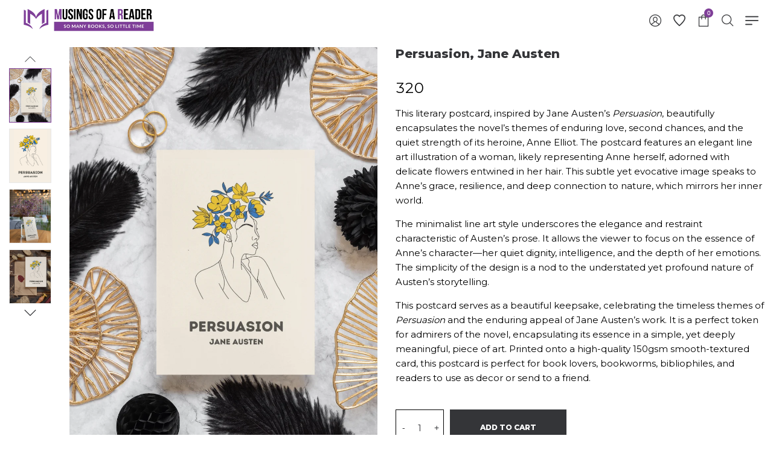

--- FILE ---
content_type: text/html; charset=UTF-8
request_url: https://musingsofareader.com/product/persuasion-jane-austen/
body_size: 52911
content:
<!DOCTYPE html>
<html lang="en-US">
<head>
    <meta charset="UTF-8"/>
    <meta name="viewport" content="width=device-width, initial-scale=1.0, maximum-scale=1.0, user-scalable=no" />
    <!--[if IE]>
    <meta http-equiv="X-UA-Compatible" content="IE=edge,chrome=1"/>
    <![endif]-->
    <link rel="profile" href="https://gmpg.org/xfn/11">
    <link rel="pingback" href="https://musingsofareader.com/xmlrpc.php">
    				<script>document.documentElement.className = document.documentElement.className + ' yes-js js_active js'</script>
			<meta name='robots' content='index, follow, max-image-preview:large, max-snippet:-1, max-video-preview:-1' />
	<style>img:is([sizes="auto" i], [sizes^="auto," i]) { contain-intrinsic-size: 3000px 1500px }</style>
	<script>window._wca = window._wca || [];</script>

	<!-- This site is optimized with the Yoast SEO plugin v24.8.1 - https://yoast.com/wordpress/plugins/seo/ -->
	<title>Persuasion, Jane Austen - Musings of a Reader</title>
	<meta name="description" content="This literary postcard inspired by Persuasion by Jane Austen features elegant line art of Anne Elliot with flowers in her hair. Buy it now." />
	<link rel="canonical" href="https://musingsofareader.com/product/persuasion-jane-austen/" />
	<meta property="og:locale" content="en_US" />
	<meta property="og:type" content="article" />
	<meta property="og:title" content="Book Cover Postcard: Persuasion, Jane Austen" />
	<meta property="og:description" content="This literary postcard inspired by Persuasion by Jane Austen features elegant line art of Anne Elliot with flowers in her hair, symbolizing enduring love, resilience, and the hope of new beginnings." />
	<meta property="og:url" content="https://musingsofareader.com/product/persuasion-jane-austen/" />
	<meta property="og:site_name" content="Musings of a Reader" />
	<meta property="article:modified_time" content="2024-07-29T17:42:38+00:00" />
	<meta property="og:image" content="https://musingsofareader.com/wp-content/uploads/2024/07/shop-Persuasion-postcard-musings-of-a-reader-791x1024.png" />
	<meta property="og:image:width" content="791" />
	<meta property="og:image:height" content="1024" />
	<meta property="og:image:type" content="image/png" />
	<meta name="twitter:card" content="summary_large_image" />
	<meta name="twitter:label1" content="Est. reading time" />
	<meta name="twitter:data1" content="2 minutes" />
	<script type="application/ld+json" class="yoast-schema-graph">{"@context":"https://schema.org","@graph":[{"@type":"WebPage","@id":"https://musingsofareader.com/product/persuasion-jane-austen/","url":"https://musingsofareader.com/product/persuasion-jane-austen/","name":"Persuasion, Jane Austen - Musings of a Reader","isPartOf":{"@id":"https://musingsofareader.com/#website"},"primaryImageOfPage":{"@id":"https://musingsofareader.com/product/persuasion-jane-austen/#primaryimage"},"image":{"@id":"https://musingsofareader.com/product/persuasion-jane-austen/#primaryimage"},"thumbnailUrl":"https://musingsofareader.com/wp-content/uploads/2024/07/shop-Persuasion-jane-austen-.png","datePublished":"2024-07-05T08:59:47+00:00","dateModified":"2024-07-29T17:42:38+00:00","description":"This literary postcard inspired by Persuasion by Jane Austen features elegant line art of Anne Elliot with flowers in her hair. Buy it now.","breadcrumb":{"@id":"https://musingsofareader.com/product/persuasion-jane-austen/#breadcrumb"},"inLanguage":"en-US","potentialAction":[{"@type":"ReadAction","target":["https://musingsofareader.com/product/persuasion-jane-austen/"]}]},{"@type":"ImageObject","inLanguage":"en-US","@id":"https://musingsofareader.com/product/persuasion-jane-austen/#primaryimage","url":"https://musingsofareader.com/wp-content/uploads/2024/07/shop-Persuasion-jane-austen-.png","contentUrl":"https://musingsofareader.com/wp-content/uploads/2024/07/shop-Persuasion-jane-austen-.png","width":934,"height":1209},{"@type":"BreadcrumbList","@id":"https://musingsofareader.com/product/persuasion-jane-austen/#breadcrumb","itemListElement":[{"@type":"ListItem","position":1,"name":"Home","item":"https://musingsofareader.com/"},{"@type":"ListItem","position":2,"name":"Shop","item":"https://musingsofareader.com/?page_id=1203"},{"@type":"ListItem","position":3,"name":"Persuasion, Jane Austen"}]},{"@type":"WebSite","@id":"https://musingsofareader.com/#website","url":"https://musingsofareader.com/","name":"Musings of a Reader","description":"So many books, so little time. ","potentialAction":[{"@type":"SearchAction","target":{"@type":"EntryPoint","urlTemplate":"https://musingsofareader.com/?s={search_term_string}"},"query-input":{"@type":"PropertyValueSpecification","valueRequired":true,"valueName":"search_term_string"}}],"inLanguage":"en-US"}]}</script>
	<!-- / Yoast SEO plugin. -->


<link rel='dns-prefetch' href='//stats.wp.com' />
<link rel='dns-prefetch' href='//capi-automation.s3.us-east-2.amazonaws.com' />
<link rel='dns-prefetch' href='//www.googletagmanager.com' />
<link rel='dns-prefetch' href='//use.fontawesome.com' />
<link rel='dns-prefetch' href='//fonts.googleapis.com' />
<link rel="alternate" type="application/rss+xml" title="Musings of a Reader &raquo; Feed" href="https://musingsofareader.com/feed/" />
<link rel="alternate" type="application/rss+xml" title="Musings of a Reader &raquo; Comments Feed" href="https://musingsofareader.com/comments/feed/" />
<link rel="alternate" type="application/rss+xml" title="Musings of a Reader &raquo; Persuasion, Jane Austen Comments Feed" href="https://musingsofareader.com/product/persuasion-jane-austen/feed/" />
<script type="text/javascript">
/* <![CDATA[ */
window._wpemojiSettings = {"baseUrl":"https:\/\/s.w.org\/images\/core\/emoji\/15.0.3\/72x72\/","ext":".png","svgUrl":"https:\/\/s.w.org\/images\/core\/emoji\/15.0.3\/svg\/","svgExt":".svg","source":{"concatemoji":"https:\/\/musingsofareader.com\/wp-includes\/js\/wp-emoji-release.min.js?ver=6.7.4"}};
/*! This file is auto-generated */
!function(i,n){var o,s,e;function c(e){try{var t={supportTests:e,timestamp:(new Date).valueOf()};sessionStorage.setItem(o,JSON.stringify(t))}catch(e){}}function p(e,t,n){e.clearRect(0,0,e.canvas.width,e.canvas.height),e.fillText(t,0,0);var t=new Uint32Array(e.getImageData(0,0,e.canvas.width,e.canvas.height).data),r=(e.clearRect(0,0,e.canvas.width,e.canvas.height),e.fillText(n,0,0),new Uint32Array(e.getImageData(0,0,e.canvas.width,e.canvas.height).data));return t.every(function(e,t){return e===r[t]})}function u(e,t,n){switch(t){case"flag":return n(e,"\ud83c\udff3\ufe0f\u200d\u26a7\ufe0f","\ud83c\udff3\ufe0f\u200b\u26a7\ufe0f")?!1:!n(e,"\ud83c\uddfa\ud83c\uddf3","\ud83c\uddfa\u200b\ud83c\uddf3")&&!n(e,"\ud83c\udff4\udb40\udc67\udb40\udc62\udb40\udc65\udb40\udc6e\udb40\udc67\udb40\udc7f","\ud83c\udff4\u200b\udb40\udc67\u200b\udb40\udc62\u200b\udb40\udc65\u200b\udb40\udc6e\u200b\udb40\udc67\u200b\udb40\udc7f");case"emoji":return!n(e,"\ud83d\udc26\u200d\u2b1b","\ud83d\udc26\u200b\u2b1b")}return!1}function f(e,t,n){var r="undefined"!=typeof WorkerGlobalScope&&self instanceof WorkerGlobalScope?new OffscreenCanvas(300,150):i.createElement("canvas"),a=r.getContext("2d",{willReadFrequently:!0}),o=(a.textBaseline="top",a.font="600 32px Arial",{});return e.forEach(function(e){o[e]=t(a,e,n)}),o}function t(e){var t=i.createElement("script");t.src=e,t.defer=!0,i.head.appendChild(t)}"undefined"!=typeof Promise&&(o="wpEmojiSettingsSupports",s=["flag","emoji"],n.supports={everything:!0,everythingExceptFlag:!0},e=new Promise(function(e){i.addEventListener("DOMContentLoaded",e,{once:!0})}),new Promise(function(t){var n=function(){try{var e=JSON.parse(sessionStorage.getItem(o));if("object"==typeof e&&"number"==typeof e.timestamp&&(new Date).valueOf()<e.timestamp+604800&&"object"==typeof e.supportTests)return e.supportTests}catch(e){}return null}();if(!n){if("undefined"!=typeof Worker&&"undefined"!=typeof OffscreenCanvas&&"undefined"!=typeof URL&&URL.createObjectURL&&"undefined"!=typeof Blob)try{var e="postMessage("+f.toString()+"("+[JSON.stringify(s),u.toString(),p.toString()].join(",")+"));",r=new Blob([e],{type:"text/javascript"}),a=new Worker(URL.createObjectURL(r),{name:"wpTestEmojiSupports"});return void(a.onmessage=function(e){c(n=e.data),a.terminate(),t(n)})}catch(e){}c(n=f(s,u,p))}t(n)}).then(function(e){for(var t in e)n.supports[t]=e[t],n.supports.everything=n.supports.everything&&n.supports[t],"flag"!==t&&(n.supports.everythingExceptFlag=n.supports.everythingExceptFlag&&n.supports[t]);n.supports.everythingExceptFlag=n.supports.everythingExceptFlag&&!n.supports.flag,n.DOMReady=!1,n.readyCallback=function(){n.DOMReady=!0}}).then(function(){return e}).then(function(){var e;n.supports.everything||(n.readyCallback(),(e=n.source||{}).concatemoji?t(e.concatemoji):e.wpemoji&&e.twemoji&&(t(e.twemoji),t(e.wpemoji)))}))}((window,document),window._wpemojiSettings);
/* ]]> */
</script>
<link rel='stylesheet' id='font-awesome-css' href='https://musingsofareader.com/wp-content/plugins/lastudio-core/assets/css/font-awesome.min.css' type='text/css' media='all' />
<style id='font-awesome-inline-css' type='text/css'>
[data-font="FontAwesome"]:before {font-family: 'FontAwesome' !important;content: attr(data-icon) !important;speak: none !important;font-weight: normal !important;font-variant: normal !important;text-transform: none !important;line-height: 1 !important;font-style: normal !important;-webkit-font-smoothing: antialiased !important;-moz-osx-font-smoothing: grayscale !important;}
</style>
<link rel='stylesheet' id='berocket_lgv_style-css' href='https://musingsofareader.com/wp-content/plugins/gridlist-view-for-woocommerce/css/shop_lgv.css?ver=1.1.8' type='text/css' media='all' />
<style id='wp-emoji-styles-inline-css' type='text/css'>

	img.wp-smiley, img.emoji {
		display: inline !important;
		border: none !important;
		box-shadow: none !important;
		height: 1em !important;
		width: 1em !important;
		margin: 0 0.07em !important;
		vertical-align: -0.1em !important;
		background: none !important;
		padding: 0 !important;
	}
</style>
<link rel='stylesheet' id='wp-block-library-css' href='https://musingsofareader.com/wp-includes/css/dist/block-library/style.min.css?ver=6.7.4' type='text/css' media='all' />
<style id='kevinbatdorf-code-block-pro-style-inline-css' type='text/css'>
.wp-block-kevinbatdorf-code-block-pro{direction:ltr!important;font-family:ui-monospace,SFMono-Regular,Menlo,Monaco,Consolas,monospace;-webkit-text-size-adjust:100%!important;box-sizing:border-box!important;position:relative!important}.wp-block-kevinbatdorf-code-block-pro *{box-sizing:border-box!important}.wp-block-kevinbatdorf-code-block-pro pre,.wp-block-kevinbatdorf-code-block-pro pre *{font-size:inherit!important;line-height:inherit!important}.wp-block-kevinbatdorf-code-block-pro:not(.code-block-pro-editor) pre{background-image:none!important;border:0!important;border-radius:0!important;border-style:none!important;border-width:0!important;color:inherit!important;font-family:inherit!important;margin:0!important;overflow:auto!important;overflow-wrap:normal!important;padding:16px 0 16px 16px!important;text-align:left!important;white-space:pre!important;--tw-shadow:0 0 #0000;--tw-shadow-colored:0 0 #0000;box-shadow:var(--tw-ring-offset-shadow,0 0 #0000),var(--tw-ring-shadow,0 0 #0000),var(--tw-shadow)!important}.wp-block-kevinbatdorf-code-block-pro.padding-disabled:not(.code-block-pro-editor) pre{padding:0!important}.wp-block-kevinbatdorf-code-block-pro.padding-bottom-disabled pre{padding-bottom:0!important}.wp-block-kevinbatdorf-code-block-pro:not(.code-block-pro-editor) pre code{background:none!important;background-color:transparent!important;border:0!important;border-radius:0!important;border-style:none!important;border-width:0!important;color:inherit!important;display:block!important;font-family:inherit!important;margin:0!important;overflow-wrap:normal!important;padding:0!important;text-align:left!important;white-space:pre!important;width:100%!important;--tw-shadow:0 0 #0000;--tw-shadow-colored:0 0 #0000;box-shadow:var(--tw-ring-offset-shadow,0 0 #0000),var(--tw-ring-shadow,0 0 #0000),var(--tw-shadow)!important}.wp-block-kevinbatdorf-code-block-pro:not(.code-block-pro-editor) pre code .line{display:inline-block!important;min-width:var(--cbp-block-width,100%)!important;vertical-align:top!important}.wp-block-kevinbatdorf-code-block-pro.cbp-has-line-numbers:not(.code-block-pro-editor) pre code .line{padding-left:calc(12px + var(--cbp-line-number-width, auto))!important}.wp-block-kevinbatdorf-code-block-pro.cbp-has-line-numbers:not(.code-block-pro-editor) pre code{counter-increment:step calc(var(--cbp-line-number-start, 1) - 1)!important;counter-reset:step!important}.wp-block-kevinbatdorf-code-block-pro pre code .line{position:relative!important}.wp-block-kevinbatdorf-code-block-pro:not(.code-block-pro-editor) pre code .line:before{content:""!important;display:inline-block!important}.wp-block-kevinbatdorf-code-block-pro.cbp-has-line-numbers:not(.code-block-pro-editor) pre code .line:not(.cbp-line-number-disabled):before{color:var(--cbp-line-number-color,#999)!important;content:counter(step)!important;counter-increment:step!important;left:0!important;opacity:.5!important;position:absolute!important;text-align:right!important;transition-duration:.5s!important;transition-property:opacity!important;transition-timing-function:cubic-bezier(.4,0,.2,1)!important;-webkit-user-select:none!important;-moz-user-select:none!important;user-select:none!important;width:var(--cbp-line-number-width,auto)!important}.wp-block-kevinbatdorf-code-block-pro.cbp-highlight-hover .line{min-height:var(--cbp-block-height,100%)!important}.wp-block-kevinbatdorf-code-block-pro .line.cbp-line-highlight .cbp-line-highlighter,.wp-block-kevinbatdorf-code-block-pro .line.cbp-no-blur:hover .cbp-line-highlighter,.wp-block-kevinbatdorf-code-block-pro.cbp-highlight-hover:not(.cbp-blur-enabled:not(.cbp-unblur-on-hover)) .line:hover .cbp-line-highlighter{background:var(--cbp-line-highlight-color,rgb(14 165 233/.2))!important;left:-16px!important;min-height:var(--cbp-block-height,100%)!important;min-width:calc(var(--cbp-block-width, 100%) + 16px)!important;pointer-events:none!important;position:absolute!important;top:0!important;width:100%!important}[data-code-block-pro-font-family="Code-Pro-Comic-Mono.ttf"].wp-block-kevinbatdorf-code-block-pro .line.cbp-line-highlight .cbp-line-highlighter,[data-code-block-pro-font-family="Code-Pro-Comic-Mono.ttf"].wp-block-kevinbatdorf-code-block-pro .line.cbp-no-blur:hover .cbp-line-highlighter,[data-code-block-pro-font-family="Code-Pro-Comic-Mono.ttf"].wp-block-kevinbatdorf-code-block-pro.cbp-highlight-hover:not(.cbp-blur-enabled:not(.cbp-unblur-on-hover)) .line:hover .cbp-line-highlighter{top:-.125rem!important}[data-code-block-pro-font-family=Code-Pro-Fira-Code].wp-block-kevinbatdorf-code-block-pro .line.cbp-line-highlight .cbp-line-highlighter,[data-code-block-pro-font-family=Code-Pro-Fira-Code].wp-block-kevinbatdorf-code-block-pro .line.cbp-no-blur:hover .cbp-line-highlighter,[data-code-block-pro-font-family=Code-Pro-Fira-Code].wp-block-kevinbatdorf-code-block-pro.cbp-highlight-hover:not(.cbp-blur-enabled:not(.cbp-unblur-on-hover)) .line:hover .cbp-line-highlighter{top:-1.5px!important}[data-code-block-pro-font-family="Code-Pro-Deja-Vu-Mono.ttf"].wp-block-kevinbatdorf-code-block-pro .line.cbp-line-highlight .cbp-line-highlighter,[data-code-block-pro-font-family="Code-Pro-Deja-Vu-Mono.ttf"].wp-block-kevinbatdorf-code-block-pro .line.cbp-no-blur:hover .cbp-line-highlighter,[data-code-block-pro-font-family="Code-Pro-Deja-Vu-Mono.ttf"].wp-block-kevinbatdorf-code-block-pro.cbp-highlight-hover:not(.cbp-blur-enabled:not(.cbp-unblur-on-hover)) .line:hover .cbp-line-highlighter,[data-code-block-pro-font-family=Code-Pro-Cozette].wp-block-kevinbatdorf-code-block-pro .line.cbp-line-highlight .cbp-line-highlighter,[data-code-block-pro-font-family=Code-Pro-Cozette].wp-block-kevinbatdorf-code-block-pro .line.cbp-no-blur:hover .cbp-line-highlighter,[data-code-block-pro-font-family=Code-Pro-Cozette].wp-block-kevinbatdorf-code-block-pro.cbp-highlight-hover:not(.cbp-blur-enabled:not(.cbp-unblur-on-hover)) .line:hover .cbp-line-highlighter{top:-1px!important}.wp-block-kevinbatdorf-code-block-pro:not(.code-block-pro-editor).padding-disabled pre .line.cbp-line-highlight:after{left:0!important;width:100%!important}.wp-block-kevinbatdorf-code-block-pro.cbp-blur-enabled pre .line:not(.cbp-no-blur){filter:blur(1px)!important;opacity:.4!important;pointer-events:none!important;transition-duration:.2s!important;transition-property:all!important;transition-timing-function:cubic-bezier(.4,0,.2,1)!important}.wp-block-kevinbatdorf-code-block-pro.cbp-blur-enabled.cbp-unblur-on-hover:hover pre .line:not(.cbp-no-blur){opacity:1!important;pointer-events:auto!important;--tw-blur: ;filter:var(--tw-blur) var(--tw-brightness) var(--tw-contrast) var(--tw-grayscale) var(--tw-hue-rotate) var(--tw-invert) var(--tw-saturate) var(--tw-sepia) var(--tw-drop-shadow)!important}.wp-block-kevinbatdorf-code-block-pro:not(.code-block-pro-editor) pre *{font-family:inherit!important}.cbp-see-more-simple-btn-hover{transition-property:none!important}.cbp-see-more-simple-btn-hover:hover{box-shadow:inset 0 0 100px 100px hsla(0,0%,100%,.1)!important}.code-block-pro-copy-button{border:0!important;border-style:none!important;border-width:0!important;cursor:pointer!important;left:auto!important;line-height:1!important;opacity:.1!important;padding:6px!important;position:absolute!important;right:0!important;top:0!important;transition-duration:.2s!important;transition-property:opacity!important;transition-timing-function:cubic-bezier(.4,0,.2,1)!important;z-index:10!important}.code-block-pro-copy-button:focus{opacity:.4!important}.code-block-pro-copy-button:not([data-has-text-button]){background:none!important;background-color:transparent!important}.wp-block-kevinbatdorf-code-block-pro.padding-disabled .code-block-pro-copy-button{padding:0!important}.wp-block-kevinbatdorf-code-block-pro:hover .code-block-pro-copy-button{opacity:.5!important}.wp-block-kevinbatdorf-code-block-pro .code-block-pro-copy-button:hover{opacity:.9!important}.code-block-pro-copy-button[data-has-text-button],.wp-block-kevinbatdorf-code-block-pro:hover .code-block-pro-copy-button[data-has-text-button]{opacity:1!important}.wp-block-kevinbatdorf-code-block-pro .code-block-pro-copy-button[data-has-text-button]:hover{opacity:.8!important}.code-block-pro-copy-button[data-has-text-button]{border-radius:.75rem!important;display:block!important;margin-right:.75rem!important;margin-top:.7rem!important;padding:.125rem .375rem!important}.code-block-pro-copy-button[data-inside-header-type=headlightsMuted],.code-block-pro-copy-button[data-inside-header-type^=headlights]{margin-top:.85rem!important}.code-block-pro-copy-button[data-inside-header-type=headlightsMutedAlt]{margin-top:.65rem!important}.code-block-pro-copy-button[data-inside-header-type=simpleString]{margin-top:.645rem!important}.code-block-pro-copy-button[data-inside-header-type=pillString]{margin-top:1rem!important}.code-block-pro-copy-button[data-inside-header-type=pillString] .cbp-btn-text{position:relative!important;top:1px!important}.cbp-btn-text{font-size:.75rem!important;line-height:1rem!important}.code-block-pro-copy-button .without-check{display:block!important}.code-block-pro-copy-button .with-check{display:none!important}.code-block-pro-copy-button.cbp-copying{opacity:1!important}.code-block-pro-copy-button.cbp-copying .without-check{display:none!important}.code-block-pro-copy-button.cbp-copying .with-check{display:block!important}.cbp-footer-link:hover{text-decoration-line:underline!important}@media print{.wp-block-kevinbatdorf-code-block-pro pre{max-height:none!important}.wp-block-kevinbatdorf-code-block-pro:not(#x) .line:before{background-color:transparent!important;color:inherit!important}.wp-block-kevinbatdorf-code-block-pro:not(#x) .cbp-line-highlighter,.wp-block-kevinbatdorf-code-block-pro:not(#x)>span{display:none!important}}

</style>
<link rel='stylesheet' id='mediaelement-css' href='https://musingsofareader.com/wp-includes/js/mediaelement/mediaelementplayer-legacy.min.css?ver=4.2.17' type='text/css' media='all' />
<link rel='stylesheet' id='wp-mediaelement-css' href='https://musingsofareader.com/wp-includes/js/mediaelement/wp-mediaelement.min.css?ver=6.7.4' type='text/css' media='all' />
<style id='jetpack-sharing-buttons-style-inline-css' type='text/css'>
.jetpack-sharing-buttons__services-list{display:flex;flex-direction:row;flex-wrap:wrap;gap:0;list-style-type:none;margin:5px;padding:0}.jetpack-sharing-buttons__services-list.has-small-icon-size{font-size:12px}.jetpack-sharing-buttons__services-list.has-normal-icon-size{font-size:16px}.jetpack-sharing-buttons__services-list.has-large-icon-size{font-size:24px}.jetpack-sharing-buttons__services-list.has-huge-icon-size{font-size:36px}@media print{.jetpack-sharing-buttons__services-list{display:none!important}}.editor-styles-wrapper .wp-block-jetpack-sharing-buttons{gap:0;padding-inline-start:0}ul.jetpack-sharing-buttons__services-list.has-background{padding:1.25em 2.375em}
</style>
<link rel='stylesheet' id='font-awesome-svg-styles-css' href='https://musingsofareader.com/wp-content/uploads/font-awesome/v6.5.1/css/svg-with-js.css' type='text/css' media='all' />
<style id='font-awesome-svg-styles-inline-css' type='text/css'>
   .wp-block-font-awesome-icon svg::before,
   .wp-rich-text-font-awesome-icon svg::before {content: unset;}
</style>
<style id='classic-theme-styles-inline-css' type='text/css'>
/*! This file is auto-generated */
.wp-block-button__link{color:#fff;background-color:#32373c;border-radius:9999px;box-shadow:none;text-decoration:none;padding:calc(.667em + 2px) calc(1.333em + 2px);font-size:1.125em}.wp-block-file__button{background:#32373c;color:#fff;text-decoration:none}
</style>
<style id='global-styles-inline-css' type='text/css'>
:root{--wp--preset--aspect-ratio--square: 1;--wp--preset--aspect-ratio--4-3: 4/3;--wp--preset--aspect-ratio--3-4: 3/4;--wp--preset--aspect-ratio--3-2: 3/2;--wp--preset--aspect-ratio--2-3: 2/3;--wp--preset--aspect-ratio--16-9: 16/9;--wp--preset--aspect-ratio--9-16: 9/16;--wp--preset--color--black: #000000;--wp--preset--color--cyan-bluish-gray: #abb8c3;--wp--preset--color--white: #ffffff;--wp--preset--color--pale-pink: #f78da7;--wp--preset--color--vivid-red: #cf2e2e;--wp--preset--color--luminous-vivid-orange: #ff6900;--wp--preset--color--luminous-vivid-amber: #fcb900;--wp--preset--color--light-green-cyan: #7bdcb5;--wp--preset--color--vivid-green-cyan: #00d084;--wp--preset--color--pale-cyan-blue: #8ed1fc;--wp--preset--color--vivid-cyan-blue: #0693e3;--wp--preset--color--vivid-purple: #9b51e0;--wp--preset--gradient--vivid-cyan-blue-to-vivid-purple: linear-gradient(135deg,rgba(6,147,227,1) 0%,rgb(155,81,224) 100%);--wp--preset--gradient--light-green-cyan-to-vivid-green-cyan: linear-gradient(135deg,rgb(122,220,180) 0%,rgb(0,208,130) 100%);--wp--preset--gradient--luminous-vivid-amber-to-luminous-vivid-orange: linear-gradient(135deg,rgba(252,185,0,1) 0%,rgba(255,105,0,1) 100%);--wp--preset--gradient--luminous-vivid-orange-to-vivid-red: linear-gradient(135deg,rgba(255,105,0,1) 0%,rgb(207,46,46) 100%);--wp--preset--gradient--very-light-gray-to-cyan-bluish-gray: linear-gradient(135deg,rgb(238,238,238) 0%,rgb(169,184,195) 100%);--wp--preset--gradient--cool-to-warm-spectrum: linear-gradient(135deg,rgb(74,234,220) 0%,rgb(151,120,209) 20%,rgb(207,42,186) 40%,rgb(238,44,130) 60%,rgb(251,105,98) 80%,rgb(254,248,76) 100%);--wp--preset--gradient--blush-light-purple: linear-gradient(135deg,rgb(255,206,236) 0%,rgb(152,150,240) 100%);--wp--preset--gradient--blush-bordeaux: linear-gradient(135deg,rgb(254,205,165) 0%,rgb(254,45,45) 50%,rgb(107,0,62) 100%);--wp--preset--gradient--luminous-dusk: linear-gradient(135deg,rgb(255,203,112) 0%,rgb(199,81,192) 50%,rgb(65,88,208) 100%);--wp--preset--gradient--pale-ocean: linear-gradient(135deg,rgb(255,245,203) 0%,rgb(182,227,212) 50%,rgb(51,167,181) 100%);--wp--preset--gradient--electric-grass: linear-gradient(135deg,rgb(202,248,128) 0%,rgb(113,206,126) 100%);--wp--preset--gradient--midnight: linear-gradient(135deg,rgb(2,3,129) 0%,rgb(40,116,252) 100%);--wp--preset--font-size--small: 13px;--wp--preset--font-size--medium: 20px;--wp--preset--font-size--large: 36px;--wp--preset--font-size--x-large: 42px;--wp--preset--spacing--20: 0.44rem;--wp--preset--spacing--30: 0.67rem;--wp--preset--spacing--40: 1rem;--wp--preset--spacing--50: 1.5rem;--wp--preset--spacing--60: 2.25rem;--wp--preset--spacing--70: 3.38rem;--wp--preset--spacing--80: 5.06rem;--wp--preset--shadow--natural: 6px 6px 9px rgba(0, 0, 0, 0.2);--wp--preset--shadow--deep: 12px 12px 50px rgba(0, 0, 0, 0.4);--wp--preset--shadow--sharp: 6px 6px 0px rgba(0, 0, 0, 0.2);--wp--preset--shadow--outlined: 6px 6px 0px -3px rgba(255, 255, 255, 1), 6px 6px rgba(0, 0, 0, 1);--wp--preset--shadow--crisp: 6px 6px 0px rgba(0, 0, 0, 1);}:where(.is-layout-flex){gap: 0.5em;}:where(.is-layout-grid){gap: 0.5em;}body .is-layout-flex{display: flex;}.is-layout-flex{flex-wrap: wrap;align-items: center;}.is-layout-flex > :is(*, div){margin: 0;}body .is-layout-grid{display: grid;}.is-layout-grid > :is(*, div){margin: 0;}:where(.wp-block-columns.is-layout-flex){gap: 2em;}:where(.wp-block-columns.is-layout-grid){gap: 2em;}:where(.wp-block-post-template.is-layout-flex){gap: 1.25em;}:where(.wp-block-post-template.is-layout-grid){gap: 1.25em;}.has-black-color{color: var(--wp--preset--color--black) !important;}.has-cyan-bluish-gray-color{color: var(--wp--preset--color--cyan-bluish-gray) !important;}.has-white-color{color: var(--wp--preset--color--white) !important;}.has-pale-pink-color{color: var(--wp--preset--color--pale-pink) !important;}.has-vivid-red-color{color: var(--wp--preset--color--vivid-red) !important;}.has-luminous-vivid-orange-color{color: var(--wp--preset--color--luminous-vivid-orange) !important;}.has-luminous-vivid-amber-color{color: var(--wp--preset--color--luminous-vivid-amber) !important;}.has-light-green-cyan-color{color: var(--wp--preset--color--light-green-cyan) !important;}.has-vivid-green-cyan-color{color: var(--wp--preset--color--vivid-green-cyan) !important;}.has-pale-cyan-blue-color{color: var(--wp--preset--color--pale-cyan-blue) !important;}.has-vivid-cyan-blue-color{color: var(--wp--preset--color--vivid-cyan-blue) !important;}.has-vivid-purple-color{color: var(--wp--preset--color--vivid-purple) !important;}.has-black-background-color{background-color: var(--wp--preset--color--black) !important;}.has-cyan-bluish-gray-background-color{background-color: var(--wp--preset--color--cyan-bluish-gray) !important;}.has-white-background-color{background-color: var(--wp--preset--color--white) !important;}.has-pale-pink-background-color{background-color: var(--wp--preset--color--pale-pink) !important;}.has-vivid-red-background-color{background-color: var(--wp--preset--color--vivid-red) !important;}.has-luminous-vivid-orange-background-color{background-color: var(--wp--preset--color--luminous-vivid-orange) !important;}.has-luminous-vivid-amber-background-color{background-color: var(--wp--preset--color--luminous-vivid-amber) !important;}.has-light-green-cyan-background-color{background-color: var(--wp--preset--color--light-green-cyan) !important;}.has-vivid-green-cyan-background-color{background-color: var(--wp--preset--color--vivid-green-cyan) !important;}.has-pale-cyan-blue-background-color{background-color: var(--wp--preset--color--pale-cyan-blue) !important;}.has-vivid-cyan-blue-background-color{background-color: var(--wp--preset--color--vivid-cyan-blue) !important;}.has-vivid-purple-background-color{background-color: var(--wp--preset--color--vivid-purple) !important;}.has-black-border-color{border-color: var(--wp--preset--color--black) !important;}.has-cyan-bluish-gray-border-color{border-color: var(--wp--preset--color--cyan-bluish-gray) !important;}.has-white-border-color{border-color: var(--wp--preset--color--white) !important;}.has-pale-pink-border-color{border-color: var(--wp--preset--color--pale-pink) !important;}.has-vivid-red-border-color{border-color: var(--wp--preset--color--vivid-red) !important;}.has-luminous-vivid-orange-border-color{border-color: var(--wp--preset--color--luminous-vivid-orange) !important;}.has-luminous-vivid-amber-border-color{border-color: var(--wp--preset--color--luminous-vivid-amber) !important;}.has-light-green-cyan-border-color{border-color: var(--wp--preset--color--light-green-cyan) !important;}.has-vivid-green-cyan-border-color{border-color: var(--wp--preset--color--vivid-green-cyan) !important;}.has-pale-cyan-blue-border-color{border-color: var(--wp--preset--color--pale-cyan-blue) !important;}.has-vivid-cyan-blue-border-color{border-color: var(--wp--preset--color--vivid-cyan-blue) !important;}.has-vivid-purple-border-color{border-color: var(--wp--preset--color--vivid-purple) !important;}.has-vivid-cyan-blue-to-vivid-purple-gradient-background{background: var(--wp--preset--gradient--vivid-cyan-blue-to-vivid-purple) !important;}.has-light-green-cyan-to-vivid-green-cyan-gradient-background{background: var(--wp--preset--gradient--light-green-cyan-to-vivid-green-cyan) !important;}.has-luminous-vivid-amber-to-luminous-vivid-orange-gradient-background{background: var(--wp--preset--gradient--luminous-vivid-amber-to-luminous-vivid-orange) !important;}.has-luminous-vivid-orange-to-vivid-red-gradient-background{background: var(--wp--preset--gradient--luminous-vivid-orange-to-vivid-red) !important;}.has-very-light-gray-to-cyan-bluish-gray-gradient-background{background: var(--wp--preset--gradient--very-light-gray-to-cyan-bluish-gray) !important;}.has-cool-to-warm-spectrum-gradient-background{background: var(--wp--preset--gradient--cool-to-warm-spectrum) !important;}.has-blush-light-purple-gradient-background{background: var(--wp--preset--gradient--blush-light-purple) !important;}.has-blush-bordeaux-gradient-background{background: var(--wp--preset--gradient--blush-bordeaux) !important;}.has-luminous-dusk-gradient-background{background: var(--wp--preset--gradient--luminous-dusk) !important;}.has-pale-ocean-gradient-background{background: var(--wp--preset--gradient--pale-ocean) !important;}.has-electric-grass-gradient-background{background: var(--wp--preset--gradient--electric-grass) !important;}.has-midnight-gradient-background{background: var(--wp--preset--gradient--midnight) !important;}.has-small-font-size{font-size: var(--wp--preset--font-size--small) !important;}.has-medium-font-size{font-size: var(--wp--preset--font-size--medium) !important;}.has-large-font-size{font-size: var(--wp--preset--font-size--large) !important;}.has-x-large-font-size{font-size: var(--wp--preset--font-size--x-large) !important;}
:where(.wp-block-post-template.is-layout-flex){gap: 1.25em;}:where(.wp-block-post-template.is-layout-grid){gap: 1.25em;}
:where(.wp-block-columns.is-layout-flex){gap: 2em;}:where(.wp-block-columns.is-layout-grid){gap: 2em;}
:root :where(.wp-block-pullquote){font-size: 1.5em;line-height: 1.6;}
</style>
<link rel='stylesheet' id='contact-form-7-css' href='https://musingsofareader.com/wp-content/plugins/contact-form-7/includes/css/styles.css?ver=6.0.6' type='text/css' media='all' />
<link rel='stylesheet' id='photoswipe-css' href='https://musingsofareader.com/wp-content/plugins/woocommerce/assets/css/photoswipe/photoswipe.min.css?ver=10.2.3' type='text/css' media='all' />
<link rel='stylesheet' id='photoswipe-default-skin-css' href='https://musingsofareader.com/wp-content/plugins/woocommerce/assets/css/photoswipe/default-skin/default-skin.min.css?ver=10.2.3' type='text/css' media='all' />
<style id='woocommerce-inline-inline-css' type='text/css'>
.woocommerce form .form-row .required { visibility: visible; }
</style>
<link rel='stylesheet' id='product-size-charts-css' href='https://musingsofareader.com/wp-content/plugins/woo-advanced-product-size-chart/public/css/size-chart-for-woocommerce-public.css?ver=2.4.6' type='text/css' media='all' />
<link rel='stylesheet' id='brands-styles-css' href='https://musingsofareader.com/wp-content/plugins/woocommerce/assets/css/brands.css?ver=10.2.3' type='text/css' media='all' />
<link rel='stylesheet' id='font-awesome-official-css' href='https://use.fontawesome.com/releases/v6.5.1/css/all.css' type='text/css' media='all' integrity="sha384-t1nt8BQoYMLFN5p42tRAtuAAFQaCQODekUVeKKZrEnEyp4H2R0RHFz0KWpmj7i8g" crossorigin="anonymous" />
<link rel='stylesheet' id='animate-css-css' href='https://musingsofareader.com/wp-content/themes/negan/assets/css/animate.min.css' type='text/css' media='all' />
<link rel='stylesheet' id='negan-theme-css' href='https://musingsofareader.com/wp-content/themes/negan/style.css?ver=1.0' type='text/css' media='all' />
<style id='negan-theme-inline-css' type='text/css'>
.site-loading .la-image-loading {opacity: 1;visibility: visible}.la-image-loading.spinner-custom .content {width: 100px;margin-top: -50px;height: 100px;margin-left: -50px;text-align: center}.la-image-loading.spinner-custom .content img {width: auto;margin: 0 auto}.site-loading #page.site {opacity: 0;transition: all .3s ease-in-out}#page.site {opacity: 1}.la-image-loading {opacity: 0;position: fixed;z-index: 999999;left: 0;top: 0;right: 0;bottom: 0;background-color: #fff;overflow: hidden;transition: all .3s ease-in-out;-webkit-transition: all .3s ease-in-out;visibility: hidden;background-repeat: repeat;background-position: left top}.la-image-loading .content {position: absolute;width: 50px;height: 50px;top: 50%;left: 50%;margin-left: -25px;margin-top: -25px}.la-image-loading .la-loader.spinner4 > div,.la-image-loading .la-loader.spinner3 > div,.la-image-loading .la-loader.spinner2,.la-image-loading .la-loader.spinner1{background-color: #7f3f98}.section-page-header{color: #8a8a8a;background-repeat: repeat;background-position: left top}.section-page-header .page-title{color: #343538}.section-page-header a{color: #8a8a8a}.section-page-header a:hover{color: #8224e3}.section-page-header .page-header-inner{padding-top: 25px;padding-bottom: 25px}@media(min-width: 768px){.section-page-header .page-header-inner{padding-top: 25px;padding-bottom: 25px}}@media(min-width: 992px){.section-page-header .page-header-inner{padding-top: 50px;padding-bottom: 50px}}.site-main{padding-top:10px;padding-bottom:10px}body.negan-body{font-size: 15px;background-repeat: repeat;background-position: left top;background-color: #ffffff}body.negan-body.body-boxed #page.site{width: 1230px;max-width: 100%;margin-left: auto;margin-right: auto;background-repeat: repeat;background-position: left top}#masthead_aside,.site-header .site-header-inner{background-repeat: repeat;background-position: left top;background-color: #ffffff}.enable-header-transparency .site-header:not(.is-sticky) .site-header-inner{background-repeat: repeat;background-position: left top;background-color: rgba(0,0,0,0)}.site-footer{background-image: url(https://musingsofareader.com/wp-content/uploads/2024/01/black_background_footer_musings_of_a_reader.jpeg);background-repeat: repeat;background-position: center bottom;background-attachment: fixed;background-color: #000000}.open-newsletter-popup .lightcase-inlineWrap{background-repeat: repeat;background-position: left top}.site-header .site-branding a{height: 68px;line-height: 68px}.site-header .header-right,.site-header .header-middle{padding-top: 14px;padding-bottom: 14px}.site-header .mega-menu > li:hover > .popup{margin-top: 14px}.enable-header-sticky .site-header.is-sticky .site-branding a{height: 79px;line-height: 79px}.enable-header-sticky .site-header.is-sticky .header-middle,.enable-header-sticky .site-header.is-sticky .header-right{padding-top: 19.5px;padding-bottom: 19.5px}.enable-header-sticky .site-header.is-sticky .mega-menu > li:hover > .popup{margin-top: 19.5px}@media(min-width: 992px){.site-header-mobile .site-branding a{height: 68px;line-height: 68px}.site-header-mobile .header-main .header-right{padding-top: 14px;padding-bottom: 14px}}@media(max-width: 991px){.site-header-mobile .site-branding a{height: 74px;line-height: 74px}.site-header-mobile .header-component-inner{padding-top: 17px;padding-bottom: 17px}.site-header-mobile.is-sticky .site-branding a{height: 70px;line-height: 70px}.site-header-mobile.is-sticky .header-component-inner{padding-top: 15px;padding-bottom: 15px}}#yith-wcwl-form table .button {display: inline-block !important;background: #343538;color: #fff;border-radius: 0;padding: 10px 15px}#yith-wcwl-form table .button:hover{background: #7f3f98}.header-v3 .site-header__nav-primary{background-color: #000}.product_item--category-link,.blog_item--category-link, .entry-thumbnail.format-quote .format-quote-content, .author-info__name span, .single-post-detail .comment-text .description, .woocommerce-Reviews .comment_container .description, .portfolio-single-page .entry-tax-list, .elm-countdown.elm-countdown-style-1 .countdown-section .countdown-period, .block_heading--subtitle,.la-blockquote.style-1,.la-blockquote.style-2,.testimonial_item--excerpt,.subscribe-style-02 .yikes-easy-mc-form .yikes-easy-mc-email,.vc_cta3-container .la-cta-01.vc_cta3 h4,.three-font-family,.highlight-font-family {font-family: "Playfair Display"; font-style: italic}h1,.h1, h2,.h2, h3,.h3, h4,.h4, h5,.h5, h6,.h6, .title-xlarge, .mega-menu .mm-popup-wide .inner > ul.sub-menu > li > a, .hover-box-icon .la-sc-icon-boxes a, .la-stats-counter.about-counter .icon-value, .la-pricing-table-wrap.style-4 .la-pricing-table .pricing-heading, .la-pricing-table-wrap.style-4 .la-pricing-table .price-box .price-value, .la-pricing-table-wrap.style-4 .la-pricing-table .pricing-action a, .heading-font-family {font-family: "Montserrat"}body, .la-blockquote.style-1 footer, .la-blockquote.style-2 footer {font-family: "Montserrat"}.background-color-primary, .slick-slider .slick-dots li:hover button,.slick-slider .slick-dots .slick-active button, .wc-toolbar .wc-ordering ul li:hover a, .wc-toolbar .wc-ordering ul li.active a, .header__action--cart > a .la-cart-count, .site-main-nav .main-menu > li > a:after, .header5-fallback-inner .dl-menuwrapper li:not(.dl-back) > a .mm-text:before, .dl-menu .tip.hot,.mega-menu .tip.hot,.menu .tip.hot, .comment-form .form-submit .submit, .social-media-link.style-round a:hover, .social-media-link.style-square a:hover, .social-media-link.style-circle a:hover, .social-media-link.style-outline a:hover, .banner-type-hover_effect .banner--link-overlay:after, [class*="vc_tta-la-"] .tabs-la-4 .vc_tta-tabs-list li a:after,[class*="vc_tta-la-"] .tabs-la-2 .vc_tta-tabs-list li a:after,[class*="vc_tta-la-"] .tabs-la-1 .vc_tta-tabs-list li a:after, .la-sc-icon-boxes .box-icon-style-square span,.la-sc-icon-boxes .box-icon-style-circle span,.la-sc-icon-boxes .box-icon-style-round span, .la-newsletter-popup .yikes-easy-mc-form .yikes-easy-mc-submit-button:hover, .portfolios-loop.pf-style-2 .entry-title:after, .portfolios-loop.pf-style-3 .item--link-overlay, .portfolios-loop.pf-style-4 .item--info, .la-pricing-table-wrap.style-1 .pricing-action a:hover, .la-pricing-table-wrap.style-1.is_box_featured .pricing-action a, .la-pricing-table-wrap.style-2 .la-pricing-table .pricing-heading, .la-pricing-table-wrap.style-2 .la-pricing-table .pricing-action, .la-pricing-table-wrap.style-3 .la-pricing-table .pricing-heading-wrap, .la-pricing-table-wrap.style-4 .la-pricing-table:hover .pricing-action a, .la-timeline-wrap.style-1 .timeline-block .timeline-dot, .la-woo-product-gallery .woocommerce-product-gallery__trigger, .product--summary .single_add_to_cart_button:hover, .wc-tabs li a:after, .registration-form .button, .la-loader.spinner1, .la-loader.spinner2, .la-loader.spinner3 .bounce1,.la-loader.spinner3 .bounce2,.la-loader.spinner3 .bounce3, .la-loader.spinner4 .dot1,.la-loader.spinner4 .dot2, .socials-color a:hover {background-color: #7f3f98}.background-color-secondary, .la-pagination ul .page-numbers.current, .slick-slider .slick-dots button, #header_aside .btn-aside-toggle, .entry-thumbnail-with-effect .item--overlay, .comment-form .form-submit .submit:hover, .portfolio-single-page .entry-tax-list:after, .social-media-link.style-round a, .social-media-link.style-square a, .social-media-link.style-circle a, .la-newsletter-popup .yikes-easy-mc-form .yikes-easy-mc-submit-button, .product--summary .single_add_to_cart_button {background-color: #343538}.background-color-body {background-color: #000000}.background-color-border {background-color: #000000}a:focus, a:hover, .search-form .search-button:hover, .slick-slider button.slick-arrow:hover, .vertical-style ul li:hover a, .vertical-style ul li.active a, .filter-style-2 ul li:hover a, .filter-style-2 ul li.active a, .wc-toolbar .wc-view-toggle .active, .wc-toolbar .wc-view-count li.active, .widget.widget_product_tag_cloud a.selected,.widget.product-sort-by .active a,.widget.widget_layered_nav .chosen a,.widget.la-price-filter-list a.actived, .widget_recent_comments li.recentcomments a, .product_list_widget a:hover, #header_aside .btn-aside-toggle:hover, .header5-fallback .btn-aside-toggle:hover, .dl-menu .tip.hot .tip-arrow:before,.mega-menu .tip.hot .tip-arrow:before,.menu .tip.hot .tip-arrow:before, .blog_item--meta a:hover, .entry-meta-footer .social--sharing a:hover, .portfolio-single-page .portfolio-social-links .social--sharing a:hover, body .vc_toggle.vc_toggle_default.vc_toggle_active .vc_toggle_title h4, .wpb-js-composer [class*="vc_tta-la-"] .vc_active .vc_tta-panel-heading .vc_tta-panel-title, [class*="vc_tta-la-"] .tabs-la-1 .vc_tta-tabs-list li:hover > a,[class*="vc_tta-la-"] .tabs-la-1 .vc_tta-tabs-list li.vc_active > a, .la-sc-icon-boxes .box-icon-style-simple span, .hover-box-icon .la-sc-icon-boxes:hover a:hover, .subscribe-style-01 .yikes-easy-mc-form .yikes-easy-mc-submit-button:hover, .subscribe-style-04 .yikes-easy-mc-form .yikes-easy-mc-submit-button:hover, .wpb-js-composer .vc_tta.vc_tta-accordion.vc_tta-style-la-2 .vc_tta-panel.vc_active .vc_tta-panel-title, .la-pricing-table .wrap-icon .icon-inner, .la-pricing-table-wrap.style-1 .pricing-heading, .la-pricing-table-wrap.style-1 .pricing-action a, .la-pricing-table-wrap.style-2 .la-pricing-table .wrap-icon .icon-inner, .la-pricing-table-wrap.style-4 .la-pricing-table .pricing-heading, .la-timeline-wrap.style-1 .timeline-block .timeline-subtitle, .product_item .price ins, .products-list .product_item .product_item--info .add_compare:hover,.products-list .product_item .product_item--info .add_wishlist:hover, .product--summary .product_meta a:hover, .product--summary .social--sharing a:hover, .product--summary .add_compare:hover,.product--summary .add_wishlist:hover, .cart-collaterals .woocommerce-shipping-calculator .button:hover,.cart-collaterals .la-coupon .button:hover, .woocommerce-MyAccount-navigation li.is-active a {color: #7f3f98}.text-color-primary {color: #7f3f98 !important}.swatch-wrapper:hover, .swatch-wrapper.selected, .social-media-link.style-outline a:hover, .la-headings .la-line, .wpb-js-composer .vc_tta.vc_tta-accordion.vc_tta-style-la-3 .vc_tta-panel.vc_active, .la-pricing-table-wrap.style-1 .pricing-action a:hover, .la-pricing-table-wrap.style-1.is_box_featured .pricing-action a, .la-pricing-table-wrap.style-4 .la-pricing-table .pricing-action a, .la-pricing-table-wrap.style-4 .la-pricing-table:hover .pricing-action a, .la-woo-thumbs .la-thumb.slick-current:before {border-color: #7f3f98}.border-color-primary {border-color: #7f3f98 !important}.la-pricing-table-wrap.style-3 .la-pricing-table .pricing-heading-wrap:after {border-top-color: #7f3f98}.border-top-color-primary {border-top-color: #7f3f98 !important}.hover-box-icon .la-sc-icon-boxes:hover {border-bottom-color: #7f3f98}.border-bottom-color-primary {border-bottom-color: #7f3f98 !important}.border-left-color-primary {border-left-color: #7f3f98 !important}.border-right-color-primary {border-right-color: #7f3f98 !important}.la-pagination ul .page-numbers, .filter-style-1 ul li:hover a, .filter-style-1 ul li.active a,.filter-style-default ul li:hover a,.filter-style-default ul li.active a, .filter-style-2 ul li a, .woocommerce-message,.woocommerce-error,.woocommerce-info, .form-row label, div.quantity, .product_list_widget a, .product_list_widget .amount, .sidebar-inner ul.menu li.current-cat > a, .sidebar-inner ul.menu li.current-cat-parent > a, .sidebar-inner ul.menu li.open > a, .sidebar-inner ul.menu li:hover > a, .tags-list a, .entry-meta-footer .social--sharing a, .author-info__name a, .post-navigation .post-title, .la-instagram-title, .commentlist .comment-meta .comment-reply-link:hover, .comment-form label, .woocommerce-Reviews .comment_container .meta .woocommerce-review__author, .portfolio-single-page .portfolio-social-links .social--sharing, .portfolio-single-page .portfolio-meta-data .meta-item [class*="negan-icon"], .la-blockquote.style-2, .la-members--style-2 .item--social, [class*="vc_tta-la-"] .vc_tta-tabs-list li:hover > a,[class*="vc_tta-la-"] .vc_tta-tabs-list li.vc_active > a, [class*="vc_tta-la-"] .tabs-la-1 .vc_tta-tabs-list li a, [class*="vc_tta-la-"] .tabs-la-2 .vc_tta-tabs-list li:hover > a,[class*="vc_tta-la-"] .tabs-la-2 .vc_tta-tabs-list li.vc_active > a, .testimonial_item--title-role, .la_testimonials--style-2 .testimonial_item, .hover-box-icon .la-sc-icon-boxes:hover a, .cf7-style-01 .wpcf7-form-control-wrap .wpcf7-select,.cf7-style-01 .wpcf7-form-control-wrap .wpcf7-text,.cf7-style-01 .wpcf7-form-control-wrap .wpcf7-textarea, .la-newsletter-popup, .la-newsletter-popup .yikes-easy-mc-form .yikes-easy-mc-email:focus, .subscribe-style-01 .yikes-easy-mc-form .yikes-easy-mc-email:focus, .subscribe-style-01 .yikes-easy-mc-form .yikes-easy-mc-submit-button, .subscribe-style-03 .yikes-easy-mc-form, .subscribe-style-04 .yikes-easy-mc-form .yikes-easy-mc-email:focus, .subscribe-style-04 .yikes-easy-mc-form .yikes-easy-mc-submit-button, .countdown-amount, .products-list .product_item .product_item--info .add_compare,.products-list .product_item .product_item--info .add_wishlist, .la-woo-thumbs .slick-arrow, .product--summary .product_meta a, .product--summary .product_meta_sku_wrapper, .product--summary .social--sharing a, .product--summary .group_table label, .product--summary .variations td, .product--summary .add_compare,.product--summary .add_wishlist, .product--summary .add_compare:hover:after,.product--summary .add_wishlist:hover:after, .wc-tabs li a, .wc-tab .wc-tab-title, .shop_table td.product-price,.shop_table td.product-subtotal, .shop_table .product-name a, .cart-collaterals .shop_table, .cart-collaterals .woocommerce-shipping-calculator .button,.cart-collaterals .la-coupon .button, .woocommerce > p.cart-empty:before, table.woocommerce-checkout-review-order-table, .wc_payment_methods .wc_payment_method label {color: #343538}.text-color-secondary {color: #343538 !important}input:focus, select:focus, textarea:focus, .la-pagination ul .page-numbers.current, .la-pagination ul .page-numbers:hover {border-color: #343538}.border-color-secondary {border-color: #343538 !important}.border-top-color-secondary {border-top-color: #343538 !important}.border-bottom-color-secondary {border-bottom-color: #343538 !important}.border-left-color-secondary {border-left-color: #343538 !important}.border-right-color-secondary {border-right-color: #343538 !important}h1,.h1, h2,.h2, h3,.h3, h4,.h4, h5,.h5, h6,.h6, .title-xlarge, table th {color: #343538}.text-color-heading {color: #343538 !important}.border-color-heading {border-color: #343538 !important}.border-top-color-heading {border-top-color: #343538 !important}.border-bottom-color-heading {border-bottom-color: #343538 !important}.border-left-color-heading {border-left-color: #343538 !important}.border-right-color-heading {border-right-color: #343538 !important}.star-rating, .product .product-price del,.product .price del, .wc-toolbar .wc-view-count ul, .product_item--category-link a,.blog_item--category-link a, .blog_item--meta [class*="fa-"] {color: #000000}.text-color-three {color: #000000 !important}.border-color-three {border-color: #000000 !important}.border-top-color-three {border-top-color: #000000 !important}.border-bottom-color-three {border-bottom-color: #000000 !important}.border-left-color-three {border-left-color: #000000 !important}.border-right-color-three {border-right-color: #000000 !important}body, .la-newsletter-popup .yikes-easy-mc-form .yikes-easy-mc-email, .subscribe-style-01 .yikes-easy-mc-form .yikes-easy-mc-email, .subscribe-style-04 .yikes-easy-mc-form .yikes-easy-mc-email, table.woocommerce-checkout-review-order-table .variation,table.woocommerce-checkout-review-order-table .product-quantity {color: #000000}.text-color-body {color: #000000 !important}.border-color-body {border-color: #000000 !important}.border-top-color-body {border-top-color: #000000 !important}.border-bottom-color-body {border-bottom-color: #000000 !important}.border-left-color-body {border-left-color: #000000 !important}.border-right-color-body {border-right-color: #000000 !important}input, select, textarea, table,table th,table td, .share-links a, .select2-container .select2-selection--single, .wc-toolbar .wc-ordering, .wc-toolbar .wc-ordering ul, .swatch-wrapper, .widget_shopping_cart_content .total, .calendar_wrap caption, .widget-border.widget, .widget-border-bottom.widget, .section-page-header, .sidebar-inner .widget_archive .menu li a, .sidebar-inner .widget_tag_cloud .tagcloud a, .blog-main-loop.blog-list_1 .blog_item--inner, .showposts-loop.search-main-loop .item-inner, .single-post-detail .comments-area .comment-text, .la-blockquote.style-2, .la-blockquote.style-2 footer, .social-media-link.style-outline a, body .vc_toggle.vc_toggle_default, .la-newsletter-popup .yikes-easy-mc-form .yikes-easy-mc-email, .subscribe-style-01 .yikes-easy-mc-form .yikes-easy-mc-email, .subscribe-style-04 .yikes-easy-mc-form .yikes-easy-mc-email, .wpb-js-composer .vc_tta.vc_tta-accordion.vc_tta-style-la-1 .vc_tta-panel-title, .wpb-js-composer .vc_tta.vc_tta-accordion.vc_tta-style-la-3 .vc_tta-panel, .la-pricing-table-wrap.style-1 .package-featured li, .la-pricing-table-wrap.style-2 .la-pricing-table, .la-pricing-table-wrap.style-3 .la-pricing-table, .la-timeline-wrap.style-1 .timeline-line, .la-timeline-wrap.style-2 .timeline-title:after, .la-p-single-wrap:not(.la-p-single-3) .la-wc-tabs-wrapper.active-sidebar-p-s-block .wc-tabs-wrapper, .shop_table.cart td {border-color: #000000}.border-color {border-color: #000000 !important}.border-top-color {border-top-color: #000000 !important}.border-bottom-color {border-bottom-color: #000000 !important}.border-left-color {border-left-color: #000000 !important}.border-right-color {border-right-color: #000000 !important}h1, .h1, h2, .h2, h3, .h3, h4, .h4, h5, .h5, h6, .h6, .title-xlarge {font-weight: 700}.btn {color: #fff;background-color: #343538}.btn:hover {background-color: #7f3f98;color: #fff}.btn.btn-primary {background-color: #7f3f98;color: #fff}.btn.btn-primary:hover {color: #fff;background-color: #343538}.btn.btn-outline {border-color: #000000;color: #343538}.btn.btn-outline:hover {color: #fff;background-color: #7f3f98;border-color: #7f3f98}.btn.btn-style-flat.btn-color-primary {background-color: #7f3f98}.btn.btn-style-flat.btn-color-primary:hover {background-color: #343538}.btn.btn-style-flat.btn-color-white {background-color: #fff;color: #343538}.btn.btn-style-flat.btn-color-white:hover {color: #fff;background-color: #7f3f98}.btn.btn-style-flat.btn-color-white2 {background-color: #fff;color: #343538}.btn.btn-style-flat.btn-color-white2:hover {color: #fff;background-color: #343538}.btn.btn-style-flat.btn-color-gray {background-color: #000000}.btn.btn-style-flat.btn-color-gray:hover {background-color: #7f3f98}.btn.btn-style-outline:hover {border-color: #7f3f98;background-color: #7f3f98;color: #fff}.btn.btn-style-outline.btn-color-black {border-color: #343538;color: #343538}.btn.btn-style-outline.btn-color-black:hover {border-color: #7f3f98;background-color: #7f3f98;color: #fff}.btn.btn-style-outline.btn-color-primary {border-color: #7f3f98;color: #7f3f98}.btn.btn-style-outline.btn-color-primary:hover {border-color: #343538;background-color: #343538;color: #fff}.btn.btn-style-outline.btn-color-white {border-color: #fff;color: #fff}.btn.btn-style-outline.btn-color-white:hover {border-color: #7f3f98;background-color: #7f3f98;color: #fff}.btn.btn-style-outline.btn-color-white2 {border-color: rgba(255, 255, 255, 0.5);color: #fff}.btn.btn-style-outline.btn-color-white2:hover {border-color: #343538;background-color: #343538;color: #fff}.btn.btn-style-outline.btn-color-gray {border-color: #000000;color: #343538}.btn.btn-style-outline.btn-color-gray:hover {border-color: #343538;background-color: #343538;color: #fff}.elm-loadmore-ajax a {color: #343538}.elm-loadmore-ajax a:hover {background-color: #343538;border-color: #343538;color: #fff}.btn.btn-outline-top-3 {border-width: 3px 0 0;padding: 0;background-color: transparent !important;border-color: #7f3f98 !important;color: inherit !important;margin-top: 15px}.btn.btn-outline-top-3:hover {color: #7f3f98 !important}.btn.btn-color-black.btn-align-center.btn-size-lg.btn-style-outline {font-weight: normal}.btn.btn-color-black.btn-align-center.btn-size-lg.btn-style-outline:not(:hover) {border-color: #e2dcd5}center > p > a.button,.form-row [name="apply_for_vendor_submit"],.products-list .product_item .product_item--info .add_to_cart_button,.place-order .button,.wc-proceed-to-checkout .button,.widget_shopping_cart_content .button,.woocommerce-MyAccount-content form .button,.lost_reset_password .button,form.register .button,.checkout_coupon .button,.woocomerce-form .button {background-color: #343538;border-color: #343538;color: #fff}center > p > a.button:hover,.form-row [name="apply_for_vendor_submit"]:hover,.products-list .product_item .product_item--info .add_to_cart_button:hover,.place-order .button:hover,.wc-proceed-to-checkout .button:hover,.widget_shopping_cart_content .button:hover,.woocommerce-MyAccount-content form .button:hover,.lost_reset_password .button:hover,form.register .button:hover,.checkout_coupon .button:hover,.woocomerce-form .button:hover {background-color: #7f3f98;border-color: #7f3f98;color: #fff}.wcvendors-pro-dashboard-wrapper .wcv-button,.wcvendors-pro-dashboard-wrapper .button {background-color: #343538 !important;border-color: #343538 !important;color: #fff !important}.wcvendors-pro-dashboard-wrapper .wcv-button:hover,.wcvendors-pro-dashboard-wrapper .button:hover {background-color: #7f3f98 !important;border-color: #7f3f98 !important;color: #fff !important}.shop_table.cart td.actions .button {background-color: transparent;color: #343538;border-color: #000000}.shop_table.cart td.actions .button:hover {color: #fff;background-color: #343538;border-color: #343538}.widget_price_filter .button {color: #fff;background-color: #7f3f98}.widget_price_filter .button:hover {color: #fff;background-color: #343538}#masthead_aside,#header_aside {background-color: #ffffff;color: #343538}#masthead_aside h1, #masthead_aside .h1, #masthead_aside h2, #masthead_aside .h2, #masthead_aside h3, #masthead_aside .h3, #masthead_aside h4, #masthead_aside .h4, #masthead_aside h5, #masthead_aside .h5, #masthead_aside h6, #masthead_aside .h6, #masthead_aside .title-xlarge,#header_aside h1,#header_aside .h1,#header_aside h2,#header_aside .h2,#header_aside h3,#header_aside .h3,#header_aside h4,#header_aside .h4,#header_aside h5,#header_aside .h5,#header_aside h6,#header_aside .h6,#header_aside .title-xlarge {color: #343538}#masthead_aside ul:not(.sub-menu) > li > a,#header_aside ul:not(.sub-menu) > li > a {color: #343538}#masthead_aside ul:not(.sub-menu) > li:hover > a,#header_aside ul:not(.sub-menu) > li:hover > a {color: #dcb86c}.header--aside .header__action--account-menu .menu {background-color: #ffffff}.header--aside .header__action > a {color: #343538}.header--aside .header__action:hover > a {color: #dcb86c}ul.mega-menu .popup li > a {color: #000000;background-color: rgba(0,0,0,0)}ul.mega-menu .popup li:hover > a {color: #343538;background-color: rgba(0,0,0,0)}ul.mega-menu .popup li.active > a {color: #343538;background-color: rgba(0,0,0,0)}ul.mega-menu .popup > .inner,ul.mega-menu .mm-popup-wide .inner > ul.sub-menu > li li ul.sub-menu,ul.mega-menu .mm-popup-narrow ul ul {background-color: #ffffff}ul.mega-menu .mm-popup-wide .inner > ul.sub-menu > li li li:hover > a,ul.mega-menu .mm-popup-narrow li.menu-item:hover > a {color: #343538;background-color: rgba(0,0,0,0)}ul.mega-menu .mm-popup-wide .inner > ul.sub-menu > li li li.active > a,ul.mega-menu .mm-popup-narrow li.menu-item.active > a {color: #343538;background-color: rgba(0,0,0,0)}ul.mega-menu .mm-popup-wide .inner > ul.sub-menu > li > a {color: #343538}.site-main-nav .main-menu > li > a {color: #343538;background-color: rgba(30,115,190,0)}.site-main-nav .main-menu > li.active > a,.site-main-nav .main-menu > li:hover > a {color: #000000;background-color: rgba(221,51,51,0)}.site-main-nav .main-menu > li.active:before,.site-main-nav .main-menu > li:hover:before {background-color: rgba(221,51,51,0)}.site-header .header__action > a {color: #343538}.site-header .header__action:hover > a {color: #000000}.site-header-top {background-color: rgba(0,0,0,0);color: rgba(255,255,255,0.2)}.site-header-top .la-contact-item,.site-header-top .menu li > a {color: #fff}.site-header-top .la-contact-item a:hover,.site-header-top .menu li:hover > a {color: #000000}.enable-header-transparency .site-header:not(.is-sticky) .header__action > a {color: #fff}.enable-header-transparency .site-header:not(.is-sticky) .header__action:hover > a {color: #dcb86c}.enable-header-transparency .site-header:not(.is-sticky) .site-main-nav .main-menu > li > a {color: #fff;background-color: rgba(0,0,0,0)}.enable-header-transparency .site-header:not(.is-sticky) .site-main-nav .main-menu > li.active > a,.enable-header-transparency .site-header:not(.is-sticky) .site-main-nav .main-menu > li:hover > a {color: #dcb86c;background-color: rgba(0,0,0,0)}.enable-header-transparency .site-header:not(.is-sticky) .site-main-nav .main-menu > li.active:before,.enable-header-transparency .site-header:not(.is-sticky) .site-main-nav .main-menu > li:hover:before {background-color: rgba(0,0,0,0)}.site-header-top .header_component .component-target {color: rgba(255,255,255,0.2)}.site-header-top .header_component a.component-target {color: #fff}.site-header-top .header_component:hover a.component-target {color: #000000}.site-header-top .header_component:hover a.component-target .component-target-text {color: #000000}.site-header-top .header_component.la_com_action--dropdownmenu-text:hover .component-target,.site-header-top .header_component.la_com_action--linktext:hover .component-target {color: #fff}.site-header-top .header_component.la_com_action--dropdownmenu-text:hover .component-target .component-target-text,.site-header-top .header_component.la_com_action--linktext:hover .component-target .component-target-text {color: #000000}.site-header-mobile .site-header-inner {background-color: #fff}.site-header-mobile .la_compt_iem > .component-target,.site-header-mobile .header__action > a {color: #8a8a8a}.site-header-mobile .mobile-menu-wrap {background-color: #fff}.site-header-mobile .mobile-menu-wrap .dl-menuwrapper ul {background: #fff;border-color: #000000}.site-header-mobile .mobile-menu-wrap .dl-menuwrapper li {border-color: #000000}.site-header-mobile .mobile-menu-wrap .dl-menu > li > a {color: #343538;background-color: rgba(0,0,0,0)}.site-header-mobile .mobile-menu-wrap .dl-menu > li:hover > a {color: #dcb86c;background-color: rgba(0,0,0,0)}.site-header-mobile .mobile-menu-wrap .dl-menu ul > li > a {color: #343538;background-color: rgba(0,0,0,0)}.site-header-mobile .mobile-menu-wrap .dl-menu ul > li:hover > a {color: #fff;background-color: #dcb86c}.cart-flyout {background-color: #ffffff;color: #343538}.cart-flyout .cart-flyout__heading {color: #343538;font-family: "Montserrat"}.cart-flyout .product_list_widget a {color: #343538}.cart-flyout .product_list_widget a:hover {color: #dcb86c}.cart-flyout .widget_shopping_cart_content .total {color: #343538}.site-footer {color: #ffffff}.site-footer a {color: #ffffff}.site-footer a:hover {color: #7d3e97}.site-footer .widget .widget-title {color: #ffffff}.site-header-mobile .mobile-menu-wrap .dl-menu {border-width: 1px;border-style: solid;box-shadow: 0 6px 12px rgba(0, 0, 0, 0.076);-webkit-box-shadow: 0 6px 12px rgba(0, 0, 0, 0.076)}.site-header-mobile .mobile-menu-wrap .dl-menu li {border-width: 1px 0 0;border-style: solid}.site-header-mobile .mobile-menu-wrap .dl-menuwrapper li.dl-subviewopen,.site-header-mobile .mobile-menu-wrap .dl-menuwrapper li.dl-subview,.site-header-mobile .mobile-menu-wrap .dl-menuwrapper li:first-child {border-top-width: 0}.wpb-js-composer [class*="vc_tta-la-"] .vc_tta-panel-heading .vc_tta-panel-title .vc_tta-icon {margin-right: 10px}.la-myaccount-page .la_tab_control li.active a,.la-myaccount-page .la_tab_control li:hover a,.la-myaccount-page .ywsl-label {color: #343538}.la-myaccount-page .btn-create-account:hover {color: #fff;background-color: #343538;border-color: #343538}@media (max-width: 767px) {.la-advanced-product-filters {background-color: #ffffff;color: #343538}.la-advanced-product-filters .widget-title {color: #343538}.la-advanced-product-filters a {color: #343538}.la-advanced-product-filters a:hover {color: #dcb86c}}
</style>
<link rel='stylesheet' id='negan-child-style-css' href='https://musingsofareader.com/wp-content/themes/negan-child/style.css?ver=1.0' type='text/css' media='all' />
<link rel='stylesheet' id='negan-google_fonts-css' href='//fonts.googleapis.com/css?family=Montserrat:regular%7CMontserrat:800%7CPlayfair%20Display:regular,italic' type='text/css' media='all' />
<script type="text/javascript" src="https://musingsofareader.com/wp-includes/js/jquery/jquery.min.js?ver=3.7.1" id="jquery-core-js"></script>
<script type="text/javascript" src="https://musingsofareader.com/wp-includes/js/jquery/jquery-migrate.min.js?ver=3.4.1" id="jquery-migrate-js"></script>
<script type="text/javascript" src="https://musingsofareader.com/wp-content/plugins/gridlist-view-for-woocommerce/js/jquery.cookie.js?ver=1.1.8" id="berocket_jquery_cookie-js"></script>
<script type="text/javascript" id="berocket_lgv_grid_list-js-extra">
/* <![CDATA[ */
var lgv_options = {"default_style":"grid","mobile_default_style":"grid","max_mobile_width":"768","user_func":{"before_style_set":"","after_style_set":"","after_style_list":"","after_style_grid":"","before_get_cookie":"","after_get_cookie":"","before_buttons_reselect":"","after_buttons_reselect":"","before_product_reselect":"","after_product_reselect":"","before_page_reload":"","before_ajax_product_reload":"","after_ajax_product_reload":""},"style_on_pages":{"pages":false,"mobile_pages":false,"desktop_pages":false}};
/* ]]> */
</script>
<script type="text/javascript" src="https://musingsofareader.com/wp-content/plugins/gridlist-view-for-woocommerce/js/grid_view.js?ver=1.1.8" id="berocket_lgv_grid_list-js"></script>
<script type="text/javascript" src="https://musingsofareader.com/wp-content/plugins/woocommerce/assets/js/photoswipe/photoswipe.min.js?ver=4.1.1-wc.10.2.3" id="photoswipe-js" defer="defer" data-wp-strategy="defer"></script>
<script type="text/javascript" src="https://musingsofareader.com/wp-content/plugins/woocommerce/assets/js/photoswipe/photoswipe-ui-default.min.js?ver=4.1.1-wc.10.2.3" id="photoswipe-ui-default-js" defer="defer" data-wp-strategy="defer"></script>
<script type="text/javascript" id="wc-single-product-js-extra">
/* <![CDATA[ */
var wc_single_product_params = {"i18n_required_rating_text":"Please select a rating","i18n_rating_options":["1 of 5 stars","2 of 5 stars","3 of 5 stars","4 of 5 stars","5 of 5 stars"],"i18n_product_gallery_trigger_text":"View full-screen image gallery","review_rating_required":"no","flexslider":{"rtl":false,"animation":"slide","smoothHeight":true,"directionNav":false,"controlNav":"thumbnails","slideshow":false,"animationSpeed":500,"animationLoop":false,"allowOneSlide":false},"zoom_enabled":"","zoom_options":[],"photoswipe_enabled":"1","photoswipe_options":{"shareEl":false,"closeOnScroll":false,"history":false,"hideAnimationDuration":0,"showAnimationDuration":0},"flexslider_enabled":"1"};
/* ]]> */
</script>
<script type="text/javascript" src="https://musingsofareader.com/wp-content/plugins/woocommerce/assets/js/frontend/single-product.min.js?ver=10.2.3" id="wc-single-product-js" defer="defer" data-wp-strategy="defer"></script>
<script type="text/javascript" src="https://musingsofareader.com/wp-content/plugins/woocommerce/assets/js/jquery-blockui/jquery.blockUI.min.js?ver=2.7.0-wc.10.2.3" id="jquery-blockui-js" data-wp-strategy="defer"></script>
<script type="text/javascript" src="https://musingsofareader.com/wp-content/plugins/woocommerce/assets/js/js-cookie/js.cookie.min.js?ver=2.1.4-wc.10.2.3" id="js-cookie-js" data-wp-strategy="defer"></script>
<script type="text/javascript" id="WCPAY_ASSETS-js-extra">
/* <![CDATA[ */
var wcpayAssets = {"url":"https:\/\/musingsofareader.com\/wp-content\/plugins\/woocommerce-payments\/dist\/"};
/* ]]> */
</script>
<script type="text/javascript" src="https://stats.wp.com/s-202604.js" id="woocommerce-analytics-js" defer="defer" data-wp-strategy="defer"></script>
<script type="text/javascript" id="wc-cart-fragments-js-extra">
/* <![CDATA[ */
var wc_cart_fragments_params = {"ajax_url":"\/wp-admin\/admin-ajax.php","wc_ajax_url":"\/?wc-ajax=%%endpoint%%","cart_hash_key":"wc_cart_hash_a209b4d0d11052912c06bcab7a28176c","fragment_name":"wc_fragments_a209b4d0d11052912c06bcab7a28176c","request_timeout":"5000"};
/* ]]> */
</script>
<script type="text/javascript" src="https://musingsofareader.com/wp-content/plugins/woocommerce/assets/js/frontend/cart-fragments.min.js?ver=10.2.3" id="wc-cart-fragments-js" defer="defer" data-wp-strategy="defer"></script>

<!-- Google tag (gtag.js) snippet added by Site Kit -->
<!-- Google Analytics snippet added by Site Kit -->
<script type="text/javascript" src="https://www.googletagmanager.com/gtag/js?id=GT-TX2C5MN" id="google_gtagjs-js" async></script>
<script type="text/javascript" id="google_gtagjs-js-after">
/* <![CDATA[ */
window.dataLayer = window.dataLayer || [];function gtag(){dataLayer.push(arguments);}
gtag("set","linker",{"domains":["musingsofareader.com"]});
gtag("js", new Date());
gtag("set", "developer_id.dZTNiMT", true);
gtag("config", "GT-TX2C5MN");
 window._googlesitekit = window._googlesitekit || {}; window._googlesitekit.throttledEvents = []; window._googlesitekit.gtagEvent = (name, data) => { var key = JSON.stringify( { name, data } ); if ( !! window._googlesitekit.throttledEvents[ key ] ) { return; } window._googlesitekit.throttledEvents[ key ] = true; setTimeout( () => { delete window._googlesitekit.throttledEvents[ key ]; }, 5 ); gtag( "event", name, { ...data, event_source: "site-kit" } ); }; 
/* ]]> */
</script>
<script></script><link rel="https://api.w.org/" href="https://musingsofareader.com/wp-json/" /><link rel="alternate" title="JSON" type="application/json" href="https://musingsofareader.com/wp-json/wp/v2/product/8784" /><link rel="EditURI" type="application/rsd+xml" title="RSD" href="https://musingsofareader.com/xmlrpc.php?rsd" />
<meta name="generator" content="WordPress 6.7.4" />
<meta name="generator" content="WooCommerce 10.2.3" />
<link rel='shortlink' href='https://musingsofareader.com/?p=8784' />
<link rel="alternate" title="oEmbed (JSON)" type="application/json+oembed" href="https://musingsofareader.com/wp-json/oembed/1.0/embed?url=https%3A%2F%2Fmusingsofareader.com%2Fproduct%2Fpersuasion-jane-austen%2F" />
<link rel="alternate" title="oEmbed (XML)" type="text/xml+oembed" href="https://musingsofareader.com/wp-json/oembed/1.0/embed?url=https%3A%2F%2Fmusingsofareader.com%2Fproduct%2Fpersuasion-jane-austen%2F&#038;format=xml" />
<meta name="generator" content="Site Kit by Google 1.166.0" />        <style>
                                        div.berocket_lgv_widget a.berocket_lgv_button{
                    width: 2em; height: 2em; font-size: 1em; line-height: 2em; color: rgb(51, 51, 51); border-radius: 5px; background: linear-gradient(rgb(255, 255, 255), rgb(220, 220, 220)) rgb(255, 255, 255); border-width: 0px; border-color: rgb(0, 0, 0); box-shadow: rgb(221, 221, 221) 0px 0px 0px 1px inset, rgb(255, 255, 255) 0px 1px 1px 0px;                }
                                div.berocket_lgv_widget a.berocket_lgv_button:hover{
                    width: 2em; height: 2em; font-size: 1em; line-height: 2em; color: rgb(51, 51, 51); border-radius: 5px; background: linear-gradient(rgb(220, 220, 220), rgb(255, 255, 255)) rgb(220, 220, 220); border-width: 0px; border-color: rgb(0, 0, 0); box-shadow: rgb(221, 221, 221) 0px 0px 0px 1px inset, rgb(255, 255, 255) 0px 1px 1px 0px;                }
                                div.berocket_lgv_widget a.berocket_lgv_button.selected{
                    width: 2em; height: 2em; font-size: 1em; line-height: 2em; color: rgb(51, 51, 51); border-radius: 5px; background: linear-gradient(rgb(220, 220, 220), rgb(255, 255, 255)) rgb(220, 220, 220); border-width: 0px; border-color: rgb(0, 0, 0);                }
                    </style>
        <script>
    window.nudgify = window.nudgify || {};window.nudgify = Object.assign(window.nudgify, {"data":{"cart":{"amount":0,"currency":"INR"},"product":{"id":8784,"stock":null,"image":"https:\/\/musingsofareader.com\/wp-content\/uploads\/2024\/07\/shop-Persuasion-jane-austen--150x150.png"}}}); 
        (function ($) { 
        if (! $) return;
        if (typeof $.noConflict === "function") $ = $.noConflict();
        if (! typeof $.prototype.on === "function") return;
        $(document).on("show_variation", function (event, variant) { 
            if (!variant.is_in_stock) return; 
            window.nudgify.product({ 
                id: variant.variation_id || null, 
                stock: variant.max_qty || null, 
                image: variant.image.thumb_src || null, 
            }) 
        }); 
    })(window.jQuery || null);  
    (function(w){
        var k="nudgify",n=w[k]||(w[k]={});
        n.uuid="67d70f11-4565-420f-9d74-79323489cac4";
        var d=document,s=d.createElement("script");
        s.src="https:\/\/pixel.nudgify.com\/pixel.js";
        s.async=1;
        s.charset="utf-8";
        d.getElementsByTagName("head")[0].appendChild(s)
    })(window)
</script><style>
        .trp-floater-ls-current-language,
        #trp-floater-ls-language-list {
            display: none !important;
        }
    </style>	<style>img#wpstats{display:none}</style>
		<link rel="apple-touch-icon" sizes="16x16" href="https://musingsofareader.com/wp-content/uploads/2024/07/Musings_of_a_reader_logo_favicon.png"/><link rel="apple-touch-icon" sizes="57x57" href="https://musingsofareader.com/wp-content/uploads/2024/07/Musings_of_a_reader_logo_favicon.png"/><link rel="apple-touch-icon" sizes="72x72" href="https://musingsofareader.com/wp-content/uploads/2024/07/Musings_of_a_reader_logo_favicon.png"/><link  rel="shortcut icon" type="image/png" sizes="72x72" href="https://musingsofareader.com/wp-content/uploads/2024/07/Musings_of_a_reader_logo_favicon.png"/><link  rel="shortcut icon" type="image/png" sizes="57x57" href="https://musingsofareader.com/wp-content/uploads/2024/07/Musings_of_a_reader_logo_favicon.png"/><link  rel="shortcut icon" type="image/png" sizes="16x16" href="https://musingsofareader.com/wp-content/uploads/2024/07/Musings_of_a_reader_logo_favicon.png"/>	<noscript><style>.woocommerce-product-gallery{ opacity: 1 !important; }</style></noscript>
	<meta name="generator" content="Elementor 3.33.4; features: e_font_icon_svg, additional_custom_breakpoints; settings: css_print_method-external, google_font-enabled, font_display-swap">
<style type="text/css">.recentcomments a{display:inline !important;padding:0 !important;margin:0 !important;}</style><link rel="preconnect" href="//code.tidio.co">			<script  type="text/javascript">
				!function(f,b,e,v,n,t,s){if(f.fbq)return;n=f.fbq=function(){n.callMethod?
					n.callMethod.apply(n,arguments):n.queue.push(arguments)};if(!f._fbq)f._fbq=n;
					n.push=n;n.loaded=!0;n.version='2.0';n.queue=[];t=b.createElement(e);t.async=!0;
					t.src=v;s=b.getElementsByTagName(e)[0];s.parentNode.insertBefore(t,s)}(window,
					document,'script','https://connect.facebook.net/en_US/fbevents.js');
			</script>
			<!-- WooCommerce Facebook Integration Begin -->
			<script  type="text/javascript">

				fbq('init', '567999919059114', {}, {
    "agent": "woocommerce_1-10.2.3-3.5.12"
});

				document.addEventListener( 'DOMContentLoaded', function() {
					// Insert placeholder for events injected when a product is added to the cart through AJAX.
					document.body.insertAdjacentHTML( 'beforeend', '<div class=\"wc-facebook-pixel-event-placeholder\"></div>' );
				}, false );

			</script>
			<!-- WooCommerce Facebook Integration End -->
						<style>
				.e-con.e-parent:nth-of-type(n+4):not(.e-lazyloaded):not(.e-no-lazyload),
				.e-con.e-parent:nth-of-type(n+4):not(.e-lazyloaded):not(.e-no-lazyload) * {
					background-image: none !important;
				}
				@media screen and (max-height: 1024px) {
					.e-con.e-parent:nth-of-type(n+3):not(.e-lazyloaded):not(.e-no-lazyload),
					.e-con.e-parent:nth-of-type(n+3):not(.e-lazyloaded):not(.e-no-lazyload) * {
						background-image: none !important;
					}
				}
				@media screen and (max-height: 640px) {
					.e-con.e-parent:nth-of-type(n+2):not(.e-lazyloaded):not(.e-no-lazyload),
					.e-con.e-parent:nth-of-type(n+2):not(.e-lazyloaded):not(.e-no-lazyload) * {
						background-image: none !important;
					}
				}
			</style>
			<meta name="generator" content="Powered by WPBakery Page Builder - drag and drop page builder for WordPress."/>
<meta name="generator" content="Powered by Slider Revolution 6.7.29 - responsive, Mobile-Friendly Slider Plugin for WordPress with comfortable drag and drop interface." />
<script data-jetpack-boost="ignore">function setREVStartSize(e){
			//window.requestAnimationFrame(function() {
				window.RSIW = window.RSIW===undefined ? window.innerWidth : window.RSIW;
				window.RSIH = window.RSIH===undefined ? window.innerHeight : window.RSIH;
				try {
					var pw = document.getElementById(e.c).parentNode.offsetWidth,
						newh;
					pw = pw===0 || isNaN(pw) || (e.l=="fullwidth" || e.layout=="fullwidth") ? window.RSIW : pw;
					e.tabw = e.tabw===undefined ? 0 : parseInt(e.tabw);
					e.thumbw = e.thumbw===undefined ? 0 : parseInt(e.thumbw);
					e.tabh = e.tabh===undefined ? 0 : parseInt(e.tabh);
					e.thumbh = e.thumbh===undefined ? 0 : parseInt(e.thumbh);
					e.tabhide = e.tabhide===undefined ? 0 : parseInt(e.tabhide);
					e.thumbhide = e.thumbhide===undefined ? 0 : parseInt(e.thumbhide);
					e.mh = e.mh===undefined || e.mh=="" || e.mh==="auto" ? 0 : parseInt(e.mh,0);
					if(e.layout==="fullscreen" || e.l==="fullscreen")
						newh = Math.max(e.mh,window.RSIH);
					else{
						e.gw = Array.isArray(e.gw) ? e.gw : [e.gw];
						for (var i in e.rl) if (e.gw[i]===undefined || e.gw[i]===0) e.gw[i] = e.gw[i-1];
						e.gh = e.el===undefined || e.el==="" || (Array.isArray(e.el) && e.el.length==0)? e.gh : e.el;
						e.gh = Array.isArray(e.gh) ? e.gh : [e.gh];
						for (var i in e.rl) if (e.gh[i]===undefined || e.gh[i]===0) e.gh[i] = e.gh[i-1];
											
						var nl = new Array(e.rl.length),
							ix = 0,
							sl;
						e.tabw = e.tabhide>=pw ? 0 : e.tabw;
						e.thumbw = e.thumbhide>=pw ? 0 : e.thumbw;
						e.tabh = e.tabhide>=pw ? 0 : e.tabh;
						e.thumbh = e.thumbhide>=pw ? 0 : e.thumbh;
						for (var i in e.rl) nl[i] = e.rl[i]<window.RSIW ? 0 : e.rl[i];
						sl = nl[0];
						for (var i in nl) if (sl>nl[i] && nl[i]>0) { sl = nl[i]; ix=i;}
						var m = pw>(e.gw[ix]+e.tabw+e.thumbw) ? 1 : (pw-(e.tabw+e.thumbw)) / (e.gw[ix]);
						newh =  (e.gh[ix] * m) + (e.tabh + e.thumbh);
					}
					var el = document.getElementById(e.c);
					if (el!==null && el) el.style.height = newh+"px";
					el = document.getElementById(e.c+"_wrapper");
					if (el!==null && el) {
						el.style.height = newh+"px";
						el.style.display = "block";
					}
				} catch(e){
					console.log("Failure at Presize of Slider:" + e)
				}
			//});
		  };</script>
<style id="negan-extra-custom-css" type="text/css">.tagged_as {
display: none !important;
}


.product_meta .tagged_as {
display:none;
}
.single-product div.product .product_meta {
display: none;
}
/* === Readable Text on Mobile === */
:root{
  --body-size: clamp(16px, 3.8vw, 18px);
  --h1-size: clamp(28px, 7vw, 42px);
  --h2-size: clamp(22px, 5.5vw, 32px);
}
body{ font-size: var(--body-size); line-height: 1.6; }
h1{ font-size: var(--h1-size); line-height: 1.15; }
h2{ font-size: var(--h2-size); line-height: 1.2; }

@media (max-width: 768px){
  .wpb_text_column, p{ font-size: var(--body-size); }
  h1, h2{ word-break: break-word; }
}

html{ -webkit-text-size-adjust: 100%; text-size-adjust: 100%; }
</style><script >try{ define('WP_DEBUG', true);
define('WP_DEBUG', false);  }catch (ex){}</script><noscript><style> .wpb_animate_when_almost_visible { opacity: 1; }</style></noscript></head>

<body data-rsssl=1 class="product-template-default single single-product postid-8784 theme-negan woocommerce woocommerce-page woocommerce-no-js metaslider-plugin negan-body lastudio-negan header-v2 header-mb-v2 footer-v5col32223 body-col-1c page-title-v3 enable-header-sticky enable-header-fullwidth enable-main-fullwidth enable-footer-fullwidth site-loading enable-footer-bars wpb-js-composer js-comp-ver-8.1 vc_responsive elementor-default elementor-kit-11096">

<div class="la-image-loading"><div class="content"><div class="la-loader spinner3"><div class="dot1"></div><div class="dot2"></div><div class="bounce1"></div><div class="bounce2"></div><div class="bounce3"></div></div></div></div>
<div id="page" class="site">
    <div class="site-inner"><aside id="header_aside" class="header--aside">
    <div class="header-aside-wrapper">
        <a class="btn-aside-toggle" href="#"><i class="negan-icon-simple-close"></i></a>
        <div class="header-aside-inner">
            <nav class="header-aside-nav menu--vertical menu--vertical-right clearfix">
                <div class="nav-inner" data-container="#header_aside">
                    <ul id="menu-main-menu" class="main-menu mega-menu isVerticalMenu"><li  class="menu-item menu-item-type-post_type menu-item-object-page menu-item-home mm-item mm-popup-narrow mm-item-level-0 menu-item-3482"><a href="https://musingsofareader.com/"><span class="mm-text">Home</span></a></li>
<li  class="menu-item menu-item-type-post_type menu-item-object-page mm-item mm-popup-narrow mm-item-level-0 menu-item-10030"><a href="https://musingsofareader.com/customize-merchandise/"><span class="mm-text">Customize &#038; Personalize Merchandise</span></a></li>
<li  class="menu-item menu-item-type-post_type menu-item-object-page mm-item mm-popup-narrow mm-item-level-0 menu-item-11080"><a href="https://musingsofareader.com/book-subscription-boxes/"><span class="mm-text">Book Subscription Boxes</span></a></li>
<li  class="menu-item menu-item-type-post_type menu-item-object-page menu-item-has-children mm-item mm-item-has-sub mm-popup-narrow mm-item-level-0 menu-item-8589"><a href="https://musingsofareader.com/shop/"><span class="mm-text">Shop</span></a>
<div class="popup"><div class="inner"  style=""><ul class="sub-menu">
	<li class="menu-item menu-item-type-post_type menu-item-object-page menu-item-has-children mm-item mm-item-has-sub mm-item-level-1 submenu-position-right menu-item-11774" data-column="1"><a href="https://musingsofareader.com/stationery/"><span class="mm-text">Stationery</span></a>
	<ul class="sub-menu" style="background-repeat: repeat;background-position: left top;">
		<li  class="menu-item menu-item-type-post_type menu-item-object-page mm-item mm-item-level-2 menu-item-8249"><a href="https://musingsofareader.com/art-prints/"><span class="mm-text">Art Prints</span></a></li>
		<li  class="menu-item menu-item-type-post_type menu-item-object-page mm-item mm-item-level-2 menu-item-13371"><a href="https://musingsofareader.com/journals-and-notebooks/"><span class="mm-text">Daily Journals</span></a></li>
		<li  class="menu-item menu-item-type-post_type menu-item-object-page mm-item mm-item-level-2 menu-item-14520"><a href="https://musingsofareader.com/harry-potter-journals-notebooks/"><span class="mm-text">Daily Journals– Harry Potter</span></a></li>
		<li  class="menu-item menu-item-type-post_type menu-item-object-page mm-item mm-item-level-2 menu-item-12736"><a href="https://musingsofareader.com/postcards/"><span class="mm-text">Postcards</span></a></li>
	</ul>
</li>
	<li class="menu-item menu-item-type-post_type menu-item-object-page menu-item-has-children mm-item mm-item-has-sub mm-item-level-1 submenu-position-right menu-item-3620" data-column="1"><a href="https://musingsofareader.com/clothing/"><span class="mm-text">Clothing</span></a>
	<ul class="sub-menu" style="background-repeat: repeat;background-position: left top;">
		<li  class="menu-item menu-item-type-post_type menu-item-object-page mm-item mm-item-level-2 menu-item-3622"><a href="https://musingsofareader.com/t-shirts/"><span class="mm-text">T-shirts</span></a></li>
		<li  class="menu-item menu-item-type-post_type menu-item-object-page mm-item mm-item-level-2 menu-item-8917"><a href="https://musingsofareader.com/tank-tops/"><span class="mm-text">Tank Tops</span></a></li>
		<li  class="menu-item menu-item-type-post_type menu-item-object-page mm-item mm-item-level-2 menu-item-8242"><a href="https://musingsofareader.com/hoodies/"><span class="mm-text">Hoodies</span></a></li>
	</ul>
</li>
	<li class="menu-item menu-item-type-post_type menu-item-object-page menu-item-has-children mm-item mm-item-has-sub mm-item-level-1 submenu-position-right menu-item-11288" data-column="1"><a href="https://musingsofareader.com/accessories/"><span class="mm-text">Accessories</span></a>
	<ul class="sub-menu" style="background-repeat: repeat;background-position: left top;">
		<li  class="menu-item menu-item-type-post_type menu-item-object-page mm-item mm-item-level-2 menu-item-8250"><a href="https://musingsofareader.com/buttons/"><span class="mm-text">Button Badges</span></a></li>
		<li  class="menu-item menu-item-type-post_type menu-item-object-page mm-item mm-item-level-2 menu-item-9575"><a href="https://musingsofareader.com/stickers/"><span class="mm-text">Stickers</span></a></li>
		<li  class="menu-item menu-item-type-post_type menu-item-object-page mm-item mm-item-level-2 menu-item-13758"><a href="https://musingsofareader.com/phone-grips/"><span class="mm-text">Phone Grips</span></a></li>
	</ul>
</li>
	<li class="menu-item menu-item-type-post_type menu-item-object-page menu-item-has-children mm-item mm-item-has-sub mm-item-level-1 submenu-position-right menu-item-11289" data-column="1"><a href="https://musingsofareader.com/home_and_living/"><span class="mm-text">Home &#038; Living</span></a>
	<ul class="sub-menu" style="background-repeat: repeat;background-position: left top;">
		<li  class="menu-item menu-item-type-post_type menu-item-object-page mm-item mm-item-level-2 menu-item-4608"><a href="https://musingsofareader.com/tote-bag/"><span class="mm-text">Tote Bags</span></a></li>
		<li  class="menu-item menu-item-type-post_type menu-item-object-page mm-item mm-item-level-2 menu-item-3640"><a href="https://musingsofareader.com/coffee-mugs/"><span class="mm-text">Coffee Mugs</span></a></li>
		<li  class="menu-item menu-item-type-post_type menu-item-object-page mm-item mm-item-level-2 menu-item-8251"><a href="https://musingsofareader.com/tumbler-bottle/"><span class="mm-text">Tumbler Bottle</span></a></li>
	</ul>
</li>
</ul></div></div>
</li>
<li  class="menu-item menu-item-type-post_type menu-item-object-page menu-item-has-children mm-item mm-item-has-sub mm-popup-narrow mm-item-level-0 menu-item-7493"><a href="https://musingsofareader.com/blog/"><span class="mm-text">#ReadersForLife &#8211; Blog</span></a>
<div class="popup"><div class="inner"  style=""><ul class="sub-menu">
	<li class="menu-item menu-item-type-post_type menu-item-object-page mm-item mm-item-level-1 menu-item-8243" data-column="1"><a href="https://musingsofareader.com/blog/book-reviews/"><span class="mm-text">Book Reviews</span></a></li>
	<li class="menu-item menu-item-type-post_type menu-item-object-page mm-item mm-item-level-1 menu-item-9026" data-column="1"><a href="https://musingsofareader.com/blog/blog-stories/"><span class="mm-text">Blog Stories</span></a></li>
	<li class="menu-item menu-item-type-post_type menu-item-object-page mm-item mm-item-level-1 menu-item-3574" data-column="1"><a href="https://musingsofareader.com/blog/character-sketches/"><span class="mm-text">Character Sketches</span></a></li>
	<li class="menu-item menu-item-type-post_type menu-item-object-page mm-item mm-item-level-1 menu-item-9048" data-column="1"><a href="https://musingsofareader.com/blog/poems/"><span class="mm-text">Poems</span></a></li>
</ul></div></div>
</li>
<li  class="menu-item menu-item-type-post_type menu-item-object-page mm-item mm-popup-narrow mm-item-level-0 menu-item-8937"><a href="https://musingsofareader.com/books-to-read-before-you-die/"><span class="mm-text">Books To Read Before You Die</span></a></li>
</ul>                </div>
            </nav>
        </div>
    </div>
</aside>
<header id="masthead" class="site-header">
    <div class="la-header-sticky-height"></div>
            <div class="site-header-inner">
        <div class="container">
            <div class="header-main clearfix">
                <div class="header-left">
                    <div class="site-branding">
                        <a href="https://musingsofareader.com/" rel="home">
                            <figure class="logo--normal"><img src="https://musingsofareader.com/wp-content/uploads/2024/01/Musings_of_A_reader_logo.png" alt="Musings of a Reader" srcset="https://musingsofareader.com/wp-content/uploads/2024/01/Musings_of_A_reader_logo.png 2x"/></figure>
                            <figure class="logo--transparency"><img src="https://musingsofareader.com/wp-content/uploads/2024/01/Musings_of_A_reader_logo.png" alt="Musings of a Reader" srcset="https://musingsofareader.com/wp-content/uploads/2024/01/Musings_of_A_reader_logo.png 2x"/></figure>
                        </a>
                    </div>
                </div>
                <div class="header-middle">
                                    </div>
                <div class="header-right">
                                            <div class="header__action header__action--account-menu header-toggle-account-menu">
                            <a href="#"><i class="negan-icon-users-circle-2"></i></a>
                            <div class="menu"><ul>
<li class="page_item page-item-7454 page_item_has_children"><a href="https://musingsofareader.com/blog/">#ReadersForLife &#8211; Musings of a Reader Blog</a>
<ul class='children'>
	<li class="page_item page-item-8987"><a href="https://musingsofareader.com/blog/blog-stories/">Blog Stories</a></li>
	<li class="page_item page-item-8107"><a href="https://musingsofareader.com/blog/book-reviews/">Book Reviews</a></li>
	<li class="page_item page-item-3573"><a href="https://musingsofareader.com/blog/character-sketches/">Character Sketches</a></li>
	<li class="page_item page-item-9041"><a href="https://musingsofareader.com/blog/poems/">Poems</a></li>
</ul>
</li>
<li class="page_item page-item-888"><a href="https://musingsofareader.com/about/">About Us</a></li>
<li class="page_item page-item-4998"><a href="https://musingsofareader.com/accessories/">Accessories</a></li>
<li class="page_item page-item-13673"><a href="https://musingsofareader.com/agatha-christie/">Agatha Christie: Celebrating the Queen of Crime</a></li>
<li class="page_item page-item-11099"><a href="https://musingsofareader.com/around-the-globe-book-subscription-boxes/">Around The Globe | Book Subscription Boxes</a></li>
<li class="page_item page-item-12800"><a href="https://musingsofareader.com/around-the-globe-postcards/">Around the Globe Postcards</a></li>
<li class="page_item page-item-5397"><a href="https://musingsofareader.com/art-prints/">Art Prints</a></li>
<li class="page_item page-item-7002"><a href="https://musingsofareader.com/art-prints-book-covers/">Art Prints &#8211; Book Covers</a></li>
<li class="page_item page-item-7542"><a href="https://musingsofareader.com/art-prints-reading-nook/">Art Prints &#8211; Cozy Reading Room</a></li>
<li class="page_item page-item-5475"><a href="https://musingsofareader.com/art-prints-harry-potter/">Art Prints &#8211; Harry Potter</a></li>
<li class="page_item page-item-6510"><a href="https://musingsofareader.com/art-prints-illustrations/">Art Prints &#8211; Illustrations</a></li>
<li class="page_item page-item-5860"><a href="https://musingsofareader.com/art-prints-quotes/">Art Prints &#8211; Quotes</a></li>
<li class="page_item page-item-13227"><a href="https://musingsofareader.com/authors-postcards/">Author&#8217;s Postcards</a></li>
<li class="page_item page-item-11899"><a href="https://musingsofareader.com/authors-book-subscription-boxes-1/">Authors | Book Subscription Boxes</a></li>
<li class="page_item page-item-16787"><a href="https://musingsofareader.com/author-book-boxes/">Authors | Book Subscription Boxes</a></li>
<li class="page_item page-item-11006"><a href="https://musingsofareader.com/book-subscription-boxes/">Book Subscription Boxes For Every Type of Reader</a></li>
<li class="page_item page-item-8441"><a href="https://musingsofareader.com/books-to-read-before-you-die/">Books To Read Before You Die</a></li>
<li class="page_item page-item-5276"><a href="https://musingsofareader.com/buttons/">Button Badges</a></li>
<li class="page_item page-item-9"><a href="https://musingsofareader.com/cart/">Cart</a></li>
<li class="page_item page-item-71"><a href="https://musingsofareader.com/cart-2/">Cart</a></li>
<li class="page_item page-item-16747"><a href="https://musingsofareader.com/celebrations-book-subscription-boxes/">Celebrations | Book Subscription Boxes</a></li>
<li class="page_item page-item-11901"><a href="https://musingsofareader.com/celebrations-book-subscription-boxes-3/">Celebrations | Book Subscription Boxes</a></li>
<li class="page_item page-item-72"><a href="https://musingsofareader.com/checkout-2/">Checkout</a></li>
<li class="page_item page-item-1310"><a href="https://musingsofareader.com/clothing/">Clothing</a></li>
<li class="page_item page-item-3637"><a href="https://musingsofareader.com/coffee-mugs/">Coffee Mugs</a></li>
<li class="page_item page-item-1075"><a href="https://musingsofareader.com/contact-us/">Contact Us</a></li>
<li class="page_item page-item-9976"><a href="https://musingsofareader.com/customize-merchandise/">Customize &#038; Personalize Merchandise</a></li>
<li class="page_item page-item-12436"><a href="https://musingsofareader.com/explore-our-agatha-christie-book-box/">Explore Our Agatha Christie Book Box</a></li>
<li class="page_item page-item-15247"><a href="https://musingsofareader.com/explore-our-arundhati-roy-book-box/">Explore Our Arundhati Roy Book Box</a></li>
<li class="page_item page-item-15946"><a href="https://musingsofareader.com/explore-our-gabriel-garcia-marquez-book-box/">Explore Our Gabriel García Márquez Book Box</a></li>
<li class="page_item page-item-15933"><a href="https://musingsofareader.com/explore-our-haruki-murakami-book-box/">Explore Our Haruki Murakami Book Box</a></li>
<li class="page_item page-item-15956"><a href="https://musingsofareader.com/explore-our-jack-kerouac-book-box/">Explore Our Jack Kerouac Book Box</a></li>
<li class="page_item page-item-15940"><a href="https://musingsofareader.com/explore-our-jane-austen-book-box/">Explore Our Jane Austen Book Box</a></li>
<li class="page_item page-item-15952"><a href="https://musingsofareader.com/explore-our-jhumpa-lahiri-book-box/">Explore Our Jhumpa Lahiri Book Box</a></li>
<li class="page_item page-item-15954"><a href="https://musingsofareader.com/explore-our-margaret-atwood-book-box/">Explore Our Margaret Atwood Book Box</a></li>
<li class="page_item page-item-12341"><a href="https://musingsofareader.com/explore-our-pet-book-box/">Explore Our Pet Book Box</a></li>
<li class="page_item page-item-12558"><a href="https://musingsofareader.com/explore-our-raksha-bandhan-book-box/">Explore Our Raksha Bandhan Book Box</a></li>
<li class="page_item page-item-15958"><a href="https://musingsofareader.com/explore-our-stephen-king-book-box/">Explore Our Stephen King Book Box</a></li>
<li class="page_item page-item-15960"><a href="https://musingsofareader.com/explore-our-toni-morrison-book-box/">Explore Our Toni Morrison Book Box</a></li>
<li class="page_item page-item-15962"><a href="https://musingsofareader.com/explore-our-virginia-woolf-book-box/">Explore Our Virginia Woolf Book Box</a></li>
<li class="page_item page-item-16178"><a href="https://musingsofareader.com/explore-the-anniversary-book-box/">Explore The Anniversary Book Box</a></li>
<li class="page_item page-item-13806"><a href="https://musingsofareader.com/explore-the-argentina-book-box/">Explore the Argentina Book Box</a></li>
<li class="page_item page-item-16381"><a href="https://musingsofareader.com/explore-the-baby-shower-book-box/">Explore The Baby Shower Book Box</a></li>
<li class="page_item page-item-16177"><a href="https://musingsofareader.com/explore-the-birthday-book-box/">Explore The Birthday Book Box</a></li>
<li class="page_item page-item-17335"><a href="https://musingsofareader.com/explore-the-comfort-classics-book-box/">Explore The Comfort Classics Book Box</a></li>
<li class="page_item page-item-17290"><a href="https://musingsofareader.com/explore-the-cricket-book-box/">Explore The Cricket Book Box</a></li>
<li class="page_item page-item-16976"><a href="https://musingsofareader.com/explore-the-diwali-book-box/">Explore The Diwali Book Box</a></li>
<li class="page_item page-item-16520"><a href="https://musingsofareader.com/explore-the-farewell-book-box/">Explore The Farewell Book Box</a></li>
<li class="page_item page-item-11809"><a href="https://musingsofareader.com/explore-the-france-book-box/">Explore the France Book Box</a></li>
<li class="page_item page-item-16861"><a href="https://musingsofareader.com/explore-the-friends-inspired-reads-book-box-book-box/">Explore The Friends Inspired Reads Book Box</a></li>
<li class="page_item page-item-14038"><a href="https://musingsofareader.com/explore-the-germany-book-box/">Explore the Germany Book Box</a></li>
<li class="page_item page-item-16615"><a href="https://musingsofareader.com/explore-the-graduation-book-box/">Explore The Graduation Book Box</a></li>
<li class="page_item page-item-14803"><a href="https://musingsofareader.com/explore-the-growing-wild-book-box/">Explore the Growing Wild Book Box</a></li>
<li class="page_item page-item-11973"><a href="https://musingsofareader.com/explore-the-heroes-vs-villains-book-box/">Explore the Heroes vs. Villains Book Box</a></li>
<li class="page_item page-item-11497"><a href="https://musingsofareader.com/explore-the-iceland-book-box/">Explore the Iceland Book Box</a></li>
<li class="page_item page-item-11444"><a href="https://musingsofareader.com/explore-india-book-box/">Explore the India Book Box</a></li>
<li class="page_item page-item-15114"><a href="https://musingsofareader.com/explore-the-legends-lore-book-box/">Explore the Legends &#038; Lore Book Box</a></li>
<li class="page_item page-item-14265"><a href="https://musingsofareader.com/explore-the-magical-summers-book-box/">Explore the Magical Summers Book Box</a></li>
<li class="page_item page-item-13948"><a href="https://musingsofareader.com/explore-the-mexico-book-box/">Explore the Mexico Book Box</a></li>
<li class="page_item page-item-14875"><a href="https://musingsofareader.com/explore-the-monsoon-magic-book-box/">Explore the Monsoon Magic Book Box</a></li>
<li class="page_item page-item-14923"><a href="https://musingsofareader.com/explore-the-once-upon-a-time-book-box/">Explore the Once Upon A Time Book Box</a></li>
<li class="page_item page-item-15014"><a href="https://musingsofareader.com/explore-the-songs-of-freedom-book-box/">Explore the Songs of Freedom Book Box</a></li>
<li class="page_item page-item-14160"><a href="https://musingsofareader.com/explore-the-tales-of-love-book-box/">Explore the Tales of Love Book Box</a></li>
<li class="page_item page-item-14828"><a href="https://musingsofareader.com/explore-the-wanderlust-book-box/">Explore the Wanderlust Book Box</a></li>
<li class="page_item page-item-12231"><a href="https://musingsofareader.com/explore-the-wedding-book-box/">Explore The Wedding Book Box</a></li>
<li class="page_item page-item-15112"><a href="https://musingsofareader.com/explore-the-wizards-trunk-book-box/">Explore The Wizard&#8217;s Trunk Book Box</a></li>
<li class="page_item page-item-17239"><a href="https://musingsofareader.com/explore-the-womens-voices-book-box/">Explore The Women’s Voices Box</a></li>
<li class="page_item page-item-945"><a href="https://musingsofareader.com/faqs/">FAQs | Musings of a Reader</a></li>
<li class="page_item page-item-16923"><a href="https://musingsofareader.com/festivals-book-subscription-boxes/">Festivals | Book Subscription Boxes</a></li>
<li class="page_item page-item-16754"><a href="https://musingsofareader.com/fictional-journeys-book-subscription-boxes/">Fictional Journeys | Book Subscription Boxes</a></li>
<li class="page_item page-item-11733"><a href="https://musingsofareader.com/fictional-journeys-book-subscription-boxes-1/">Fictional Journeys | Book Subscription Boxes</a></li>
<li class="page_item page-item-165"><a href="https://musingsofareader.com/">Home</a></li>
<li class="page_item page-item-4369"><a href="https://musingsofareader.com/home_and_living/">Home &#038; Living</a></li>
<li class="page_item page-item-4381"><a href="https://musingsofareader.com/hoodies/">Hoodies</a></li>
<li class="page_item page-item-13366"><a href="https://musingsofareader.com/journals-and-notebooks/">Journals &#038; Notebooks</a></li>
<li class="page_item page-item-8674"><a href="https://musingsofareader.com/harry-potter-journals-notebooks/">Journals &#038; Notebooks &#8211; Harry Potter</a></li>
<li class="page_item page-item-12797"><a href="https://musingsofareader.com/literary-postcards/">Literary Postcards</a></li>
<li class="page_item page-item-73"><a href="https://musingsofareader.com/my-account/">My account</a></li>
<li class="page_item page-item-10458"><a href="https://musingsofareader.com/personalized-products-for-birthdays-annivesaries/">Personalized Products  For Birthdays &#038; Annivesaries</a></li>
<li class="page_item page-item-10422"><a href="https://musingsofareader.com/personalized-products-for-christmas/">Personalized Products  For Christmas</a></li>
<li class="page_item page-item-10404"><a href="https://musingsofareader.com/diwali-personalized-gifts/">Personalized Products  For Diwali</a></li>
<li class="page_item page-item-10468"><a href="https://musingsofareader.com/personalized-products-for-weddings/">Personalized Products  For Weddings</a></li>
<li class="page_item page-item-5004"><a href="https://musingsofareader.com/phone-grips/">Phone Grips</a></li>
<li class="page_item page-item-16839"><a href="https://musingsofareader.com/pop-culture-book-boxes/">Pop Culture | Book Subscription Boxes</a></li>
<li class="page_item page-item-12663"><a href="https://musingsofareader.com/postcards/">Postcards</a></li>
<li class="page_item page-item-10960"><a href="https://musingsofareader.com/returns-refunds/">Returns &#038; Refunds</a></li>
<li class="page_item page-item-8511"><a href="https://musingsofareader.com/shop/">Shop</a></li>
<li class="page_item page-item-17099"><a href="https://musingsofareader.com/special-interests-book-subscription-boxes/">Special Interests | Book Subscription Boxes</a></li>
<li class="page_item page-item-11905"><a href="https://musingsofareader.com/sports-book-subscription-boxes-1/">Sports | Book Subscription Boxes</a></li>
<li class="page_item page-item-17123"><a href="https://musingsofareader.com/sports-book-subscription-boxes/">Sports | Book Subscription Boxes</a></li>
<li class="page_item page-item-5372"><a href="https://musingsofareader.com/stationery/">Stationery</a></li>
<li class="page_item page-item-5130"><a href="https://musingsofareader.com/stickers/">Stickers</a></li>
<li class="page_item page-item-3621"><a href="https://musingsofareader.com/t-shirts/">T-shirts</a></li>
<li class="page_item page-item-8871"><a href="https://musingsofareader.com/tank-tops/">Tank Tops</a></li>
<li class="page_item page-item-10983"><a href="https://musingsofareader.com/terms-conditions/">Terms &#038; Conditions</a></li>
<li class="page_item page-item-10491"><a href="https://musingsofareader.com/the-bibliophile-collection/">The Bibliophile Collection</a></li>
<li class="page_item page-item-10733"><a href="https://musingsofareader.com/the-essential-collection/">The Essential Collection</a></li>
<li class="page_item page-item-10802"><a href="https://musingsofareader.com/the-luxe-collection/">The Luxe Collection</a></li>
<li class="page_item page-item-10690"><a href="https://musingsofareader.com/the-stationery-collection/">The Stationery Collection</a></li>
<li class="page_item page-item-4595"><a href="https://musingsofareader.com/tote-bag/">Tote Bags</a></li>
<li class="page_item page-item-4890"><a href="https://musingsofareader.com/tumbler-bottle/">Tumbler Bottle</a></li>
<li class="page_item page-item-17020"><a href="https://musingsofareader.com/vibes-and-moments-book-boxes/">Vibes &#038; Moments | Book Subscription Boxes</a></li>
<li class="page_item page-item-1202"><a href="https://musingsofareader.com/wishlist-2/">Wishlist</a></li>
</ul></div>
                        </div>
                                        <div class="header__action header__action--wishlist header-toggle-wishlist"><a href="https://musingsofareader.com/wishlist-2/"><i class="negan-icon-favourite-28"></i></a></div>                                            <div class="header__action header__action--cart header-toggle-cart">
                            <a href="https://musingsofareader.com/cart-2/"><i class="negan-icon-bag"></i><span class="la-cart-count">0</span></a>
                        </div>
                    
                                            <div class="header__action header__action--search header-toggle-search">
                            <a href="#"><i class="negan-icon-zoom"></i></a>
                        </div>
                    
                    <div class="header__action header__action--menu header-toggle-menu">
                        <a class="btn-aside-toggle" href="#"><i class="negan-icon-menu-left"></i></a>
                    </div>
                </div>
            </div>
        </div>
    </div>
</header>
<!-- #masthead --><div class="site-header-mobile">
    <div class="la-header-sticky-height-mb"></div>
    <div class="site-header-inner">
        <div class="container">
            <div class="header-main clearfix">
                <div class="header-component-outer header-component-outer_logo">
                    <div class="site-branding">
                        <a href="https://musingsofareader.com/" rel="home">
                            <figure><img src="https://musingsofareader.com/wp-content/uploads/2024/02/logo_musings_of_A_reader.png" alt="Musings of a Reader" srcset="https://musingsofareader.com/wp-content/uploads/2024/02/logo_musings_of_A_reader.png 2x"/></figure>
                        </a>
                    </div>
                </div>
                <div class="header-component-outer header-component-outer_1">
                    <div class="header-component-inner clearfix">
                        <div class="header_component header_component--dropdown-menu la_compt_iem la_com_action--dropdownmenu  hidden-xs"><a class="component-target" href="javascript:;"><i class="fa fa-user-circle-o"></i></a><ul id="menu-footer-company" class="menu"><li id="menu-item-10932" class="menu-item menu-item-type-post_type menu-item-object-page menu-item-10932"><a href="https://musingsofareader.com/about/">About Us</a></li>
<li id="menu-item-10952" class="menu-item menu-item-type-post_type menu-item-object-page menu-item-10952"><a href="https://musingsofareader.com/faqs/">FAQs</a></li>
</ul></div><div class="header_component header_component--wishlist la_compt_iem la_com_action--wishlist "><a class="component-target" href="https://musingsofareader.com/wishlist-2/"><i class="negan-icon-favourite-28"></i><span class="component-target-badget la-wishlist-count">-</span></a></div><div class="header_component header_component--cart la_compt_iem la_com_action--cart "><a class="component-target" href="https://musingsofareader.com/cart-2/"><i class="negan-icon-bag"></i><span class="component-target-badget la-cart-count">-</span></a></div><div class="header_component header_component--searchbox la_compt_iem la_com_action--searchbox searchbox__01 "><a class="component-target" href="javascript:;"><i class="negan-icon-zoom"></i></a></div><div class="header_component header_component--primary-menu la_compt_iem la_com_action--primary-menu "><a class="component-target" href="javascript:;"><i class="negan-icon-menu"></i></a></div>                    </div>
                </div>
                            </div>
        </div>
        <div class="mobile-menu-wrap">
            <div id="la_mobile_nav" class="dl-menuwrapper"></div>
        </div>
    </div>
</div>
<!-- .site-header-mobile -->
	<div id="main" class="site-main"><div class="container"><div class="row"><main id="site-content" class="col-md-12 col-xs-12 site-content"><div class="site-content-inner"><div class="page-content">
					
			
<div class="woocommerce-notices-wrapper"></div>
<div id="product-8784" class="la-p-single-wrap la-p-single-2 thumb-has-effect prod-rating-off product type-product post-8784 status-publish first instock product_cat-literary-postcards product_tag-fiction product_tag-jane-austen product_tag-persuasion has-post-thumbnail taxable shipping-taxable purchasable product-type-simple">

	<div class="row la-single-product-page">
		<div class="col-xs-12 col-md-6 p-left product-main-image">
			<div class="p---large">
				<div class="product--large-image clearfix">
	<div data-product_id="8784" class="woocommerce-product-gallery--with-images woocommerce-product-gallery--columns-4 images la-woo-product-gallery" data-columns="4" style="opacity: 0; transition: opacity .25s ease-in-out;">
		<figure class="woocommerce-product-gallery__wrapper">
			<div data-thumb="https://musingsofareader.com/wp-content/uploads/2024/07/shop-Persuasion-jane-austen-.png" class="woocommerce-product-gallery__image"><a href="https://musingsofareader.com/wp-content/uploads/2024/07/shop-Persuasion-jane-austen-.png"><img fetchpriority="high" width="934" height="1209" src="https://musingsofareader.com/wp-content/uploads/2024/07/shop-Persuasion-jane-austen-.png" class="attachment-shop_single size-shop_single wp-post-image" alt="" title="" data-src="https://musingsofareader.com/wp-content/uploads/2024/07/shop-Persuasion-jane-austen-.png" data-large_image="https://musingsofareader.com/wp-content/uploads/2024/07/shop-Persuasion-jane-austen-.png" data-large_image_width="934" data-large_image_height="1209" decoding="async" srcset="https://musingsofareader.com/wp-content/uploads/2024/07/shop-Persuasion-jane-austen-.png 934w, https://musingsofareader.com/wp-content/uploads/2024/07/shop-Persuasion-jane-austen--232x300.png 232w, https://musingsofareader.com/wp-content/uploads/2024/07/shop-Persuasion-jane-austen--791x1024.png 791w, https://musingsofareader.com/wp-content/uploads/2024/07/shop-Persuasion-jane-austen--768x994.png 768w, https://musingsofareader.com/wp-content/uploads/2024/07/shop-Persuasion-jane-austen--600x777.png 600w" sizes="(max-width: 934px) 100vw, 934px" /></a></div><div data-thumb="https://musingsofareader.com/wp-content/uploads/2024/07/Persuasion-jane-austen-postcard-musings-of-a-reader.png" class="woocommerce-product-gallery__image"><a href="https://musingsofareader.com/wp-content/uploads/2024/07/Persuasion-jane-austen-postcard-musings-of-a-reader.png" data-videolink=""><img width="1545" height="2000" src="https://musingsofareader.com/wp-content/uploads/2024/07/Persuasion-jane-austen-postcard-musings-of-a-reader.png" class="attachment-shop_single size-shop_single" alt="" title="Persuasion-jane-austen-postcard-musings-of-a-reader" data-caption="" data-src="https://musingsofareader.com/wp-content/uploads/2024/07/Persuasion-jane-austen-postcard-musings-of-a-reader.png" data-large_image="https://musingsofareader.com/wp-content/uploads/2024/07/Persuasion-jane-austen-postcard-musings-of-a-reader.png" data-large_image_width="1545" data-large_image_height="2000" decoding="async" srcset="https://musingsofareader.com/wp-content/uploads/2024/07/Persuasion-jane-austen-postcard-musings-of-a-reader.png 1545w, https://musingsofareader.com/wp-content/uploads/2024/07/Persuasion-jane-austen-postcard-musings-of-a-reader-232x300.png 232w, https://musingsofareader.com/wp-content/uploads/2024/07/Persuasion-jane-austen-postcard-musings-of-a-reader-791x1024.png 791w, https://musingsofareader.com/wp-content/uploads/2024/07/Persuasion-jane-austen-postcard-musings-of-a-reader-768x994.png 768w, https://musingsofareader.com/wp-content/uploads/2024/07/Persuasion-jane-austen-postcard-musings-of-a-reader-1187x1536.png 1187w, https://musingsofareader.com/wp-content/uploads/2024/07/Persuasion-jane-austen-postcard-musings-of-a-reader-600x777.png 600w" sizes="(max-width: 1545px) 100vw, 1545px" /></a></div><div data-thumb="https://musingsofareader.com/wp-content/uploads/2024/07/buy-Persuasion-jane-austen-.png" class="woocommerce-product-gallery__image"><a href="https://musingsofareader.com/wp-content/uploads/2024/07/buy-Persuasion-jane-austen-.png" data-videolink=""><img width="934" height="1209" src="https://musingsofareader.com/wp-content/uploads/2024/07/buy-Persuasion-jane-austen-.png" class="attachment-shop_single size-shop_single" alt="" title="buy-Persuasion-jane-austen-" data-caption="" data-src="https://musingsofareader.com/wp-content/uploads/2024/07/buy-Persuasion-jane-austen-.png" data-large_image="https://musingsofareader.com/wp-content/uploads/2024/07/buy-Persuasion-jane-austen-.png" data-large_image_width="934" data-large_image_height="1209" decoding="async" srcset="https://musingsofareader.com/wp-content/uploads/2024/07/buy-Persuasion-jane-austen-.png 934w, https://musingsofareader.com/wp-content/uploads/2024/07/buy-Persuasion-jane-austen--232x300.png 232w, https://musingsofareader.com/wp-content/uploads/2024/07/buy-Persuasion-jane-austen--791x1024.png 791w, https://musingsofareader.com/wp-content/uploads/2024/07/buy-Persuasion-jane-austen--768x994.png 768w, https://musingsofareader.com/wp-content/uploads/2024/07/buy-Persuasion-jane-austen--600x777.png 600w" sizes="(max-width: 934px) 100vw, 934px" /></a></div><div data-thumb="https://musingsofareader.com/wp-content/uploads/2024/07/buy-now-Persuasion-jane-austen-.png" class="woocommerce-product-gallery__image"><a href="https://musingsofareader.com/wp-content/uploads/2024/07/buy-now-Persuasion-jane-austen-.png" data-videolink=""><img loading="lazy" width="1019" height="1319" src="https://musingsofareader.com/wp-content/uploads/2024/07/buy-now-Persuasion-jane-austen-.png" class="attachment-shop_single size-shop_single" alt="" title="buy-now-Persuasion-jane-austen-" data-caption="" data-src="https://musingsofareader.com/wp-content/uploads/2024/07/buy-now-Persuasion-jane-austen-.png" data-large_image="https://musingsofareader.com/wp-content/uploads/2024/07/buy-now-Persuasion-jane-austen-.png" data-large_image_width="1019" data-large_image_height="1319" decoding="async" srcset="https://musingsofareader.com/wp-content/uploads/2024/07/buy-now-Persuasion-jane-austen-.png 1019w, https://musingsofareader.com/wp-content/uploads/2024/07/buy-now-Persuasion-jane-austen--232x300.png 232w, https://musingsofareader.com/wp-content/uploads/2024/07/buy-now-Persuasion-jane-austen--791x1024.png 791w, https://musingsofareader.com/wp-content/uploads/2024/07/buy-now-Persuasion-jane-austen--768x994.png 768w, https://musingsofareader.com/wp-content/uploads/2024/07/buy-now-Persuasion-jane-austen--600x777.png 600w" sizes="(max-width: 1019px) 100vw, 1019px" /></a></div><div data-thumb="https://musingsofareader.com/wp-content/uploads/2024/07/shop-now-Persuasion-jane-austen-.png" class="woocommerce-product-gallery__image"><a href="https://musingsofareader.com/wp-content/uploads/2024/07/shop-now-Persuasion-jane-austen-.png" data-videolink=""><img loading="lazy" width="934" height="1209" src="https://musingsofareader.com/wp-content/uploads/2024/07/shop-now-Persuasion-jane-austen-.png" class="attachment-shop_single size-shop_single" alt="" title="shop-now-Persuasion-jane-austen-" data-caption="" data-src="https://musingsofareader.com/wp-content/uploads/2024/07/shop-now-Persuasion-jane-austen-.png" data-large_image="https://musingsofareader.com/wp-content/uploads/2024/07/shop-now-Persuasion-jane-austen-.png" data-large_image_width="934" data-large_image_height="1209" decoding="async" srcset="https://musingsofareader.com/wp-content/uploads/2024/07/shop-now-Persuasion-jane-austen-.png 934w, https://musingsofareader.com/wp-content/uploads/2024/07/shop-now-Persuasion-jane-austen--232x300.png 232w, https://musingsofareader.com/wp-content/uploads/2024/07/shop-now-Persuasion-jane-austen--791x1024.png 791w, https://musingsofareader.com/wp-content/uploads/2024/07/shop-now-Persuasion-jane-austen--768x994.png 768w, https://musingsofareader.com/wp-content/uploads/2024/07/shop-now-Persuasion-jane-austen--600x777.png 600w" sizes="(max-width: 934px) 100vw, 934px" /></a></div><div data-thumb="https://musingsofareader.com/wp-content/uploads/2024/07/Persuasion-postcard-musings-of-a-reader.png" class="woocommerce-product-gallery__image"><a href="https://musingsofareader.com/wp-content/uploads/2024/07/Persuasion-postcard-musings-of-a-reader.png" data-videolink=""><img loading="lazy" width="934" height="1209" src="https://musingsofareader.com/wp-content/uploads/2024/07/Persuasion-postcard-musings-of-a-reader.png" class="attachment-shop_single size-shop_single" alt="" title="Persuasion-postcard-musings-of-a-reader" data-caption="" data-src="https://musingsofareader.com/wp-content/uploads/2024/07/Persuasion-postcard-musings-of-a-reader.png" data-large_image="https://musingsofareader.com/wp-content/uploads/2024/07/Persuasion-postcard-musings-of-a-reader.png" data-large_image_width="934" data-large_image_height="1209" decoding="async" srcset="https://musingsofareader.com/wp-content/uploads/2024/07/Persuasion-postcard-musings-of-a-reader.png 934w, https://musingsofareader.com/wp-content/uploads/2024/07/Persuasion-postcard-musings-of-a-reader-232x300.png 232w, https://musingsofareader.com/wp-content/uploads/2024/07/Persuasion-postcard-musings-of-a-reader-791x1024.png 791w, https://musingsofareader.com/wp-content/uploads/2024/07/Persuasion-postcard-musings-of-a-reader-768x994.png 768w, https://musingsofareader.com/wp-content/uploads/2024/07/Persuasion-postcard-musings-of-a-reader-600x777.png 600w" sizes="(max-width: 934px) 100vw, 934px" /></a></div><div data-thumb="https://musingsofareader.com/wp-content/uploads/2024/07/shop-Persuasion-postcard-musings-of-a-reader.png" class="woocommerce-product-gallery__image"><a href="https://musingsofareader.com/wp-content/uploads/2024/07/shop-Persuasion-postcard-musings-of-a-reader.png" data-videolink=""><img loading="lazy" width="934" height="1209" src="https://musingsofareader.com/wp-content/uploads/2024/07/shop-Persuasion-postcard-musings-of-a-reader.png" class="attachment-shop_single size-shop_single" alt="" title="shop-Persuasion-postcard-musings-of-a-reader" data-caption="" data-src="https://musingsofareader.com/wp-content/uploads/2024/07/shop-Persuasion-postcard-musings-of-a-reader.png" data-large_image="https://musingsofareader.com/wp-content/uploads/2024/07/shop-Persuasion-postcard-musings-of-a-reader.png" data-large_image_width="934" data-large_image_height="1209" decoding="async" srcset="https://musingsofareader.com/wp-content/uploads/2024/07/shop-Persuasion-postcard-musings-of-a-reader.png 934w, https://musingsofareader.com/wp-content/uploads/2024/07/shop-Persuasion-postcard-musings-of-a-reader-232x300.png 232w, https://musingsofareader.com/wp-content/uploads/2024/07/shop-Persuasion-postcard-musings-of-a-reader-791x1024.png 791w, https://musingsofareader.com/wp-content/uploads/2024/07/shop-Persuasion-postcard-musings-of-a-reader-768x994.png 768w, https://musingsofareader.com/wp-content/uploads/2024/07/shop-Persuasion-postcard-musings-of-a-reader-600x777.png 600w" sizes="(max-width: 934px) 100vw, 934px" /></a></div>		</figure>
		<div class="la_woo_loading"><div class="la-loader spinner3"><div class="dot1"></div><div class="dot2"></div><div class="bounce1"></div><div class="bounce2"></div><div class="bounce3"></div></div></div>
	</div>
	<div id="la_woo_thumbs" class="la-woo-thumbs"><div class="la-thumb-inner"></div></div>
</div>			</div>
		</div><!-- .product--images -->
		<div class="col-xs-12 col-md-6 p-right product--summary">
			<div class="la-custom-pright">
				<div class="summary entry-summary">

					<h1 class="product_title entry-title">Persuasion, Jane Austen</h1><p class="price"><span class="woocommerce-Price-amount amount"><bdi><span class="woocommerce-Price-currencySymbol">&#8377;</span>320</bdi></span></p>
<div class="woocommerce-product-details__short-description">
	<p>This literary postcard, inspired by Jane Austen&#8217;s <em>Persuasion</em>, beautifully encapsulates the novel&#8217;s themes of enduring love, second chances, and the quiet strength of its heroine, Anne Elliot. The postcard features an elegant line art illustration of a woman, likely representing Anne herself, adorned with delicate flowers entwined in her hair. This subtle yet evocative image speaks to Anne&#8217;s grace, resilience, and deep connection to nature, which mirrors her inner world.</p>
<p>The minimalist line art style underscores the elegance and restraint characteristic of Austen&#8217;s prose. It allows the viewer to focus on the essence of Anne&#8217;s character—her quiet dignity, intelligence, and the depth of her emotions. The simplicity of the design is a nod to the understated yet profound nature of Austen&#8217;s storytelling.</p>
<p>This postcard serves as a beautiful keepsake, celebrating the timeless themes of <em>Persuasion</em> and the enduring appeal of Jane Austen&#8217;s work. It is a perfect token for admirers of the novel, encapsulating its essence in a simple, yet deeply meaningful, piece of art. Printed onto a high-quality 150gsm smooth-textured card, this postcard is perfect for book lovers, bookworms, bibliophiles, and readers to use as decor or send to a friend.</p>
</div>

	
	<form class="cart" action="https://musingsofareader.com/product/persuasion-jane-austen/" method="post" enctype='multipart/form-data'>
		
			<div class="quantity">
		<span class="qty-minus">-</span>
		<input type="number" class="input-text qty text" step="1" min="1" max="9999" name="quantity" value="1" title="Qty" size="4" pattern="[0-9]*" inputmode="numeric" />
		<span class="qty-plus">+</span>
	</div>
	
		<button type="submit" name="add-to-cart" value="8784" class="single_add_to_cart_button button alt">Add to cart</button>

		<div class="wrap-single-addcart hidden"><a rel="nofollow" href="/product/persuasion-jane-austen/?add-to-cart=8784" title="Add to cart" data-quantity="1" data-product_title="Persuasion, Jane Austen" data-product_id="8784" data-product_sku="" class="button product_type_simple add_to_cart_button ajax_add_to_cart">Add to cart</a></div>	</form>

	
<div class="clearfix"></div><div class="product_meta">

	
	
	<span class="posted_in">Category: <a href="https://musingsofareader.com/product-category/literary-postcards/" rel="tag">Literary Postcards</a></span>
	<span class="tagged_as">Tags: <a href="https://musingsofareader.com/product-tag/fiction/" rel="tag">Fiction</a>, <a href="https://musingsofareader.com/product-tag/jane-austen/" rel="tag">Jane Austen</a>, <a href="https://musingsofareader.com/product-tag/persuasion/" rel="tag">Persuasion</a></span>
	
</div>
				</div>

				<div class="clearfix"></div>
	<div class="product-share-box">
		<div class="social--sharing"></div>	</div>

				
			</div>
		</div><!-- .product-summary -->
	</div>

	<div class="row">
		<div class="col-xs-12">
			<div class="la-wc-tabs-wrapper">	<div class="wc-tabs-outer">
		<div class="woocommerce-tabs wc-tabs-wrapper">
			<ul class="tabs wc-tabs">
									<li class="description_tab">
						<a href="#tab-description">Description</a>
					</li>
									<li class="reviews_tab">
						<a href="#tab-reviews">Reviews (0)</a>
					</li>
							</ul>
							<div class="clearfix woocommerce-Tabs-panel woocommerce-Tabs-panel--description panel entry-content wc-tab" id="tab-description">
					<div class="wc-tab-title"><a href="#tab-description">Description</a></div>
					<div class="tab-content">
						

<p>A literary postcard inspired by Persuasion by Jane Austen captures the essence of timeless romance and poignant reflection. The elegant line art features a woman with delicate flowers intertwined in her hair, symbolizing the beauty and fragility of love and memory. This minimalist yet evocative illustration reflects the grace and understated emotion characteristic of Austen&#8217;s novel.</p>
<p>The flowers in the woman&#8217;s hair might represent the blooming of her reawakened feelings and the natural beauty Anne appreciates so profoundly. Each stroke of the line art brings out the quiet strength and inner turmoil that defines Anne&#8217;s character, embodying her journey of heartache, resilience, and eventual happiness.</p>
<p>This literary postcard is a tribute to Jane Austen’s nuanced portrayal of love’s enduring power and the importance of staying true to one’s heart. It invites the viewer to reflect on the quiet yet profound moments of persuasion and the lasting impact of love that is patient and forgiving. Whether displayed as a piece of art or sent to a kindred spirit, this postcard captures the timeless elegance and emotional depth of one of Austen’s most beloved works.</p>
					</div>
				</div>
							<div class="clearfix woocommerce-Tabs-panel woocommerce-Tabs-panel--reviews panel entry-content wc-tab" id="tab-reviews">
					<div class="wc-tab-title"><a href="#tab-reviews">Reviews (0)</a></div>
					<div class="tab-content">
						<div id="reviews" class="woocommerce-Reviews">
	<div id="comments">
		<h2 class="woocommerce-Reviews-title">
			Reviews		</h2>

					<p class="woocommerce-noreviews">There are no reviews yet.</p>
			</div>

			<div id="review_form_wrapper">
			<div id="review_form">
					<div id="respond" class="comment-respond">
		<span id="reply-title" class="comment-reply-title" role="heading" aria-level="3">Be the first to review &ldquo;Persuasion, Jane Austen&rdquo; <small><a rel="nofollow" id="cancel-comment-reply-link" href="/product/persuasion-jane-austen/#respond" style="display:none;">Cancel reply</a></small></span><form action="https://musingsofareader.com/wp-comments-post.php" method="post" id="commentform" class="comment-form"><p class="comment-notes"><span id="email-notes">Your email address will not be published.</span> <span class="required-field-message">Required fields are marked <span class="required">*</span></span></p><div class="comment-form-rating"><label for="rating" id="comment-form-rating-label">Your rating</label><select name="rating" id="rating" required>
						<option value="">Rate&hellip;</option>
						<option value="5">Perfect</option>
						<option value="4">Good</option>
						<option value="3">Average</option>
						<option value="2">Not that bad</option>
						<option value="1">Very poor</option>
					</select></div><p class="comment-form-comment"><label for="comment">Your review&nbsp;<span class="required">*</span></label><textarea id="comment" name="comment" cols="45" rows="8" required></textarea></p><p class="comment-form-author"><label for="author">Name&nbsp;<span class="required">*</span></label><input id="author" name="author" type="text" autocomplete="name" value="" size="30" required /></p>
<p class="comment-form-email"><label for="email">Email&nbsp;<span class="required">*</span></label><input id="email" name="email" type="email" autocomplete="email" value="" size="30" required /></p>
<p class="comment-form-cookies-consent"><input id="wp-comment-cookies-consent" name="wp-comment-cookies-consent" type="checkbox" value="yes" /> <label for="wp-comment-cookies-consent">Save my name, email, and website in this browser for the next time I comment.</label></p>
<p class="form-submit"><input name="submit" type="submit" id="submit" class="submit" value="Submit" /> <input type='hidden' name='comment_post_ID' value='8784' id='comment_post_ID' />
<input type='hidden' name='comment_parent' id='comment_parent' value='0' />
</p></form>	</div><!-- #respond -->
				</div>
		</div>
	
	<div class="clear"></div>
</div>
					</div>
				</div>
					</div>
	</div>
</div>
		<div class="line-fullwidth vc_row" data-vc-full-width="true" data-vc-stretch-content="true"></div>
	<div class="vc_row-full-width vc_clearfix"></div>
	<div class="custom-product-wrap related">
		<div class="custom-product-ul">
			<div class="row block_heading">
				<div class="col-xs-12">
					<h3 class="block_heading--title">You Might Also Like</h3>
					<div class="block_heading--subtitle"></div>
				</div>
			</div>
			<div class="row">
				<div class="col-xs-12">
					<ul class="products grid-items products-grid products-grid-2 xlg-grid-4-items lg-grid-4-items md-grid-4-items sm-grid-2-items xs-grid-2-items mb-grid-1-items">

						
							<li class="product_item grid-item product thumb-has-effect prod-rating-off berocket_lgv_grid berocket_lgv_list_grid type-product post-8771 status-publish instock product_cat-literary-postcards product_tag-a-thousand-splendid-suns product_tag-book-postcard product_tag-khaled-hosseini has-post-thumbnail taxable shipping-taxable purchasable product-type-simple" data-width="1" data-height="1">
		<div class="product_item--inner">
		<div class="product_item--thumbnail">
			<div class="product_item--thumbnail-holder">
				<a href="https://musingsofareader.com/product/a-thousand-splendid-suns/" class="woocommerce-LoopProduct-link woocommerce-loop-product__link"><img width="300" height="300" src="https://musingsofareader.com/wp-content/uploads/2024/07/A-Thousand-splendid-suns-postcard-musings-of-a-reader-300x300.png" class="attachment-woocommerce_thumbnail size-woocommerce_thumbnail" alt="A Thousand Splendid Suns, Hosseini" decoding="async" srcset="https://musingsofareader.com/wp-content/uploads/2024/07/A-Thousand-splendid-suns-postcard-musings-of-a-reader-300x300.png 300w, https://musingsofareader.com/wp-content/uploads/2024/07/A-Thousand-splendid-suns-postcard-musings-of-a-reader-150x150.png 150w, https://musingsofareader.com/wp-content/uploads/2024/07/A-Thousand-splendid-suns-postcard-musings-of-a-reader-40x40.png 40w, https://musingsofareader.com/wp-content/uploads/2024/07/A-Thousand-splendid-suns-postcard-musings-of-a-reader-100x100.png 100w" sizes="(max-width: 300px) 100vw, 300px" /><img width="1545" height="2000" src="https://musingsofareader.com/wp-content/uploads/2024/07/A-Thousand-splendid-suns-khaled-hosseini-postcard-musings-of-a-reader.png" class="wp-alt-image" alt="" decoding="async" srcset="https://musingsofareader.com/wp-content/uploads/2024/07/A-Thousand-splendid-suns-khaled-hosseini-postcard-musings-of-a-reader.png 1545w, https://musingsofareader.com/wp-content/uploads/2024/07/A-Thousand-splendid-suns-khaled-hosseini-postcard-musings-of-a-reader-232x300.png 232w, https://musingsofareader.com/wp-content/uploads/2024/07/A-Thousand-splendid-suns-khaled-hosseini-postcard-musings-of-a-reader-791x1024.png 791w, https://musingsofareader.com/wp-content/uploads/2024/07/A-Thousand-splendid-suns-khaled-hosseini-postcard-musings-of-a-reader-768x994.png 768w, https://musingsofareader.com/wp-content/uploads/2024/07/A-Thousand-splendid-suns-khaled-hosseini-postcard-musings-of-a-reader-1187x1536.png 1187w, https://musingsofareader.com/wp-content/uploads/2024/07/A-Thousand-splendid-suns-khaled-hosseini-postcard-musings-of-a-reader-600x777.png 600w" sizes="(max-width: 1545px) 100vw, 1545px" /><div class="item--overlay"></div></a>			</div>
			<div class="product_item--action">
				<div class="wrap-addto"><a class="quickview button la-quickview-button" href="https://musingsofareader.com/product/a-thousand-splendid-suns/" data-href="https://musingsofareader.com/product/a-thousand-splendid-suns/?product_quickview=8771" title="Quick Shop">Quick Shop</a><a rel="nofollow" href="/product/persuasion-jane-austen/?add-to-cart=8771" title="Add to cart" data-quantity="1" data-product_title="A Thousand Splendid Suns, Hosseini" data-product_id="8771" data-product_sku="" class="button product_type_simple add_to_cart_button ajax_add_to_cart">Add to cart</a></div>			</div>
		</div>
		<div class="product_item--info">
			<div class="product_item--info-inner">
				<div class="product_item--category-link"><a href="https://musingsofareader.com/product-category/literary-postcards/" rel="tag">Literary Postcards</a></div><h2 class="product_item--title"><a href="https://musingsofareader.com/product/a-thousand-splendid-suns/">A Thousand Splendid Suns, Hosseini</a></h2>
	<span class="price"><span class="woocommerce-Price-amount amount"><bdi><span class="woocommerce-Price-currencySymbol">&#8377;</span>310</bdi></span></span>
<div class="item--excerpt"><p>The title is elegantly inscribed at the top of this literary postcard inspired by Khaled Hosseini&#8217;s A Thousand Splendid Suns. Below the title, a haunting silhouette of a woman stands out. This postcard&#8217;s blend of visual and literary elements is a tribute to Hosseini&#8217;s powerful storytelling.</p>
<p>The silhouette evokes a sense of mystery and strength, capturing the essence of the women who navigate the tumultuous landscape of Afghanistan. The woman&#8217;s figure, though simple in its form, speaks volumes about the complex layers of their experiences—love, loss, oppression, and the indomitable spirit to survive.</p>
<p>Printed onto a high-quality 150gsm smooth-textured card, this postcard is perfect for book lovers, bookworms, bibliophiles, and readers to use as decor or send to a friend. Whether displayed on a wall or kept as a cherished memento, this postcard is a poignant reminder of the novel&#8217;s themes of resilience, hope, and the enduring strength of the human spirit.</p>
</div>			</div>
			<div class="product_item--action">
				<div class="wrap-addto"><a rel="nofollow" href="/product/persuasion-jane-austen/?add-to-cart=8771" title="Add to cart" data-quantity="1" data-product_title="A Thousand Splendid Suns, Hosseini" data-product_id="8771" data-product_sku="" class="button product_type_simple add_to_cart_button ajax_add_to_cart">Add to cart</a></div>			</div>
		</div>
	<div class="berocket_lgv_additional_data">
        <a class="lgv_link lgv_link_simple" href="https://musingsofareader.com/product/a-thousand-splendid-suns/">
        <h3>A Thousand Splendid Suns, Hosseini</h3>
    </a>
        <div class="lgv_description lgv_description_simple">
        <div class="woocommerce-product-details__short-description">
	<p>The title is elegantly inscribed at the top of this literary postcard inspired by Khaled Hosseini&#8217;s A Thousand Splendid Suns. Below the title, a haunting silhouette of a woman stands out. This postcard&#8217;s blend of visual and literary elements is a tribute to Hosseini&#8217;s powerful storytelling.</p>
<p>The silhouette evokes a sense of mystery and strength, capturing the essence of the women who navigate the tumultuous landscape of Afghanistan. The woman&#8217;s figure, though simple in its form, speaks volumes about the complex layers of their experiences—love, loss, oppression, and the indomitable spirit to survive.</p>
<p>Printed onto a high-quality 150gsm smooth-textured card, this postcard is perfect for book lovers, bookworms, bibliophiles, and readers to use as decor or send to a friend. Whether displayed on a wall or kept as a cherished memento, this postcard is a poignant reminder of the novel&#8217;s themes of resilience, hope, and the enduring strength of the human spirit.</p>
</div>
    </div>
        <div class="lgv_meta lgv_meta_simple">
        <div class="product_meta">

	
	
	<span class="posted_in">Category: <a href="https://musingsofareader.com/product-category/literary-postcards/" rel="tag">Literary Postcards</a></span>
	<span class="tagged_as">Tags: <a href="https://musingsofareader.com/product-tag/a-thousand-splendid-suns/" rel="tag">A Thousand Splendid Suns</a>, <a href="https://musingsofareader.com/product-tag/book-postcard/" rel="tag">Book Postcard</a>, <a href="https://musingsofareader.com/product-tag/khaled-hosseini/" rel="tag">Khaled Hosseini</a></span>
	
</div>
    </div>
        <div class="lgv_price lgv_price_simple">
        
	<span class="price"><span class="woocommerce-Price-amount amount"><bdi><span class="woocommerce-Price-currencySymbol">&#8377;</span>310</bdi></span></span>
    </div>
        <script>
        if( typeof(br_lgv_style_set) == 'function' ) {
            br_lgv_style_set();
        } else {
            jQuery(document).ready( function () {
                if( typeof(br_lgv_style_set) == 'function' ) {
                    br_lgv_style_set();
                }
            });
        }
    </script>
</div>
	</div>
</li>

						
							<li class="product_item grid-item product thumb-has-effect prod-rating-off berocket_lgv_grid berocket_lgv_list_grid type-product post-8779 status-publish instock product_cat-literary-postcards product_tag-anne-of-green-gables product_tag-fiction product_tag-lucy-maud-montgomery has-post-thumbnail taxable shipping-taxable purchasable product-type-simple" data-width="1" data-height="1">
		<div class="product_item--inner">
		<div class="product_item--thumbnail">
			<div class="product_item--thumbnail-holder">
				<a href="https://musingsofareader.com/product/anne-of-green-gables-montgomery/" class="woocommerce-LoopProduct-link woocommerce-loop-product__link"><img width="300" height="300" src="https://musingsofareader.com/wp-content/uploads/2024/07/shop-Anne-of-green-gables-lucy-montgomery-postcard-musings-of-a-reader-300x300.png" class="attachment-woocommerce_thumbnail size-woocommerce_thumbnail" alt="Anne of Green Gables, Montgomery" decoding="async" srcset="https://musingsofareader.com/wp-content/uploads/2024/07/shop-Anne-of-green-gables-lucy-montgomery-postcard-musings-of-a-reader-300x300.png 300w, https://musingsofareader.com/wp-content/uploads/2024/07/shop-Anne-of-green-gables-lucy-montgomery-postcard-musings-of-a-reader-150x150.png 150w, https://musingsofareader.com/wp-content/uploads/2024/07/shop-Anne-of-green-gables-lucy-montgomery-postcard-musings-of-a-reader-40x40.png 40w, https://musingsofareader.com/wp-content/uploads/2024/07/shop-Anne-of-green-gables-lucy-montgomery-postcard-musings-of-a-reader-100x100.png 100w" sizes="(max-width: 300px) 100vw, 300px" /><img width="1545" height="2000" src="https://musingsofareader.com/wp-content/uploads/2024/07/Anne-of-green-gables-lucy-montgomery-postcard-musings-of-a-reader.png" class="wp-alt-image" alt="" decoding="async" srcset="https://musingsofareader.com/wp-content/uploads/2024/07/Anne-of-green-gables-lucy-montgomery-postcard-musings-of-a-reader.png 1545w, https://musingsofareader.com/wp-content/uploads/2024/07/Anne-of-green-gables-lucy-montgomery-postcard-musings-of-a-reader-232x300.png 232w, https://musingsofareader.com/wp-content/uploads/2024/07/Anne-of-green-gables-lucy-montgomery-postcard-musings-of-a-reader-791x1024.png 791w, https://musingsofareader.com/wp-content/uploads/2024/07/Anne-of-green-gables-lucy-montgomery-postcard-musings-of-a-reader-768x994.png 768w, https://musingsofareader.com/wp-content/uploads/2024/07/Anne-of-green-gables-lucy-montgomery-postcard-musings-of-a-reader-1187x1536.png 1187w, https://musingsofareader.com/wp-content/uploads/2024/07/Anne-of-green-gables-lucy-montgomery-postcard-musings-of-a-reader-600x777.png 600w" sizes="(max-width: 1545px) 100vw, 1545px" /><div class="item--overlay"></div></a>			</div>
			<div class="product_item--action">
				<div class="wrap-addto"><a class="quickview button la-quickview-button" href="https://musingsofareader.com/product/anne-of-green-gables-montgomery/" data-href="https://musingsofareader.com/product/anne-of-green-gables-montgomery/?product_quickview=8779" title="Quick Shop">Quick Shop</a><a rel="nofollow" href="/product/persuasion-jane-austen/?add-to-cart=8779" title="Add to cart" data-quantity="1" data-product_title="Anne of Green Gables, Montgomery" data-product_id="8779" data-product_sku="" class="button product_type_simple add_to_cart_button ajax_add_to_cart">Add to cart</a></div>			</div>
		</div>
		<div class="product_item--info">
			<div class="product_item--info-inner">
				<div class="product_item--category-link"><a href="https://musingsofareader.com/product-category/literary-postcards/" rel="tag">Literary Postcards</a></div><h2 class="product_item--title"><a href="https://musingsofareader.com/product/anne-of-green-gables-montgomery/">Anne of Green Gables, Montgomery</a></h2>
	<span class="price"><span class="woocommerce-Price-amount amount"><bdi><span class="woocommerce-Price-currencySymbol">&#8377;</span>310</bdi></span></span>
<div class="item--excerpt"><p>On the front of this literary postcard inspired by Lucy Maud Montgomery&#8217;s Anne of Green Gables, the title gleams in whimsical script amidst a backdrop of vibrant autumn colors. Below it, an enchanting scene unfolds: a young girl with fiery red hair, Anne Shirley, joyfully plays among a swirl of golden leaves and overhanging branches adorned with delicate blossoms.</p>
<p>Anne&#8217;s infectious smile and twinkling eyes convey her boundless imagination and irrepressible spirit. Her simple yet charming pinafore dress echoes the rustic charm of Prince Edward Island&#8217;s landscapes, where the story unfolds. The scene captures a moment of pure, carefree happiness, evoking the idyllic setting of Green Gables and the beauty of its natural surroundings.</p>
<p>Printed onto a high-quality 150gsm smooth-textured card, this postcard is perfect for book lovers, bookworms, bibliophiles, and readers to use as decor or send to a friend. With its vibrant imagery and literary charm blend, this postcard is a tribute to Montgomery&#8217;s timeless tale. It invites readers to recall Anne&#8217;s adventures, indomitable spirit, and infectious zest for life. Whether displayed proudly or kept as a cherished keepsake, this postcard is a delightful reminder of the enduring magic of Anne of Green Gables.</p>
</div>			</div>
			<div class="product_item--action">
				<div class="wrap-addto"><a rel="nofollow" href="/product/persuasion-jane-austen/?add-to-cart=8779" title="Add to cart" data-quantity="1" data-product_title="Anne of Green Gables, Montgomery" data-product_id="8779" data-product_sku="" class="button product_type_simple add_to_cart_button ajax_add_to_cart">Add to cart</a></div>			</div>
		</div>
	<div class="berocket_lgv_additional_data">
        <a class="lgv_link lgv_link_simple" href="https://musingsofareader.com/product/anne-of-green-gables-montgomery/">
        <h3>Anne of Green Gables, Montgomery</h3>
    </a>
        <div class="lgv_description lgv_description_simple">
        <div class="woocommerce-product-details__short-description">
	<p>On the front of this literary postcard inspired by Lucy Maud Montgomery&#8217;s Anne of Green Gables, the title gleams in whimsical script amidst a backdrop of vibrant autumn colors. Below it, an enchanting scene unfolds: a young girl with fiery red hair, Anne Shirley, joyfully plays among a swirl of golden leaves and overhanging branches adorned with delicate blossoms.</p>
<p>Anne&#8217;s infectious smile and twinkling eyes convey her boundless imagination and irrepressible spirit. Her simple yet charming pinafore dress echoes the rustic charm of Prince Edward Island&#8217;s landscapes, where the story unfolds. The scene captures a moment of pure, carefree happiness, evoking the idyllic setting of Green Gables and the beauty of its natural surroundings.</p>
<p>Printed onto a high-quality 150gsm smooth-textured card, this postcard is perfect for book lovers, bookworms, bibliophiles, and readers to use as decor or send to a friend. With its vibrant imagery and literary charm blend, this postcard is a tribute to Montgomery&#8217;s timeless tale. It invites readers to recall Anne&#8217;s adventures, indomitable spirit, and infectious zest for life. Whether displayed proudly or kept as a cherished keepsake, this postcard is a delightful reminder of the enduring magic of Anne of Green Gables.</p>
</div>
    </div>
        <div class="lgv_meta lgv_meta_simple">
        <div class="product_meta">

	
	
	<span class="posted_in">Category: <a href="https://musingsofareader.com/product-category/literary-postcards/" rel="tag">Literary Postcards</a></span>
	<span class="tagged_as">Tags: <a href="https://musingsofareader.com/product-tag/anne-of-green-gables/" rel="tag">Anne of Green Gables</a>, <a href="https://musingsofareader.com/product-tag/fiction/" rel="tag">Fiction</a>, <a href="https://musingsofareader.com/product-tag/lucy-maud-montgomery/" rel="tag">Lucy Maud Montgomery</a></span>
	
</div>
    </div>
        <div class="lgv_price lgv_price_simple">
        
	<span class="price"><span class="woocommerce-Price-amount amount"><bdi><span class="woocommerce-Price-currencySymbol">&#8377;</span>310</bdi></span></span>
    </div>
        <script>
        if( typeof(br_lgv_style_set) == 'function' ) {
            br_lgv_style_set();
        } else {
            jQuery(document).ready( function () {
                if( typeof(br_lgv_style_set) == 'function' ) {
                    br_lgv_style_set();
                }
            });
        }
    </script>
</div>
	</div>
</li>

						
							<li class="product_item grid-item product thumb-has-effect prod-rating-off berocket_lgv_grid berocket_lgv_list_grid type-product post-8781 status-publish last instock product_cat-literary-postcards product_tag-around-the-world-in-eighty-days product_tag-jules-verne has-post-thumbnail taxable shipping-taxable purchasable product-type-simple" data-width="1" data-height="1">
		<div class="product_item--inner">
		<div class="product_item--thumbnail">
			<div class="product_item--thumbnail-holder">
				<a href="https://musingsofareader.com/product/around-the-world-in-eighty-days-by-jules-verne/" class="woocommerce-LoopProduct-link woocommerce-loop-product__link"><img width="300" height="300" src="https://musingsofareader.com/wp-content/uploads/2024/07/Around-the-world-in-eighty-days-postcard-musings-of-a-reader-300x300.png" class="attachment-woocommerce_thumbnail size-woocommerce_thumbnail" alt="Around the World in Eighty Days, by Jules Verne" decoding="async" srcset="https://musingsofareader.com/wp-content/uploads/2024/07/Around-the-world-in-eighty-days-postcard-musings-of-a-reader-300x300.png 300w, https://musingsofareader.com/wp-content/uploads/2024/07/Around-the-world-in-eighty-days-postcard-musings-of-a-reader-150x150.png 150w, https://musingsofareader.com/wp-content/uploads/2024/07/Around-the-world-in-eighty-days-postcard-musings-of-a-reader-40x40.png 40w, https://musingsofareader.com/wp-content/uploads/2024/07/Around-the-world-in-eighty-days-postcard-musings-of-a-reader-100x100.png 100w" sizes="(max-width: 300px) 100vw, 300px" /><img width="1290" height="1670" src="https://musingsofareader.com/wp-content/uploads/2024/07/Around-the-world-in-eighty-days-jules-verne-postcard-musings-of-a-reader.png" class="wp-alt-image" alt="" decoding="async" srcset="https://musingsofareader.com/wp-content/uploads/2024/07/Around-the-world-in-eighty-days-jules-verne-postcard-musings-of-a-reader.png 1290w, https://musingsofareader.com/wp-content/uploads/2024/07/Around-the-world-in-eighty-days-jules-verne-postcard-musings-of-a-reader-232x300.png 232w, https://musingsofareader.com/wp-content/uploads/2024/07/Around-the-world-in-eighty-days-jules-verne-postcard-musings-of-a-reader-791x1024.png 791w, https://musingsofareader.com/wp-content/uploads/2024/07/Around-the-world-in-eighty-days-jules-verne-postcard-musings-of-a-reader-768x994.png 768w, https://musingsofareader.com/wp-content/uploads/2024/07/Around-the-world-in-eighty-days-jules-verne-postcard-musings-of-a-reader-1186x1536.png 1186w, https://musingsofareader.com/wp-content/uploads/2024/07/Around-the-world-in-eighty-days-jules-verne-postcard-musings-of-a-reader-600x777.png 600w" sizes="(max-width: 1290px) 100vw, 1290px" /><div class="item--overlay"></div></a>			</div>
			<div class="product_item--action">
				<div class="wrap-addto"><a class="quickview button la-quickview-button" href="https://musingsofareader.com/product/around-the-world-in-eighty-days-by-jules-verne/" data-href="https://musingsofareader.com/product/around-the-world-in-eighty-days-by-jules-verne/?product_quickview=8781" title="Quick Shop">Quick Shop</a><a rel="nofollow" href="/product/persuasion-jane-austen/?add-to-cart=8781" title="Add to cart" data-quantity="1" data-product_title="Around the World in Eighty Days, by Jules Verne" data-product_id="8781" data-product_sku="" class="button product_type_simple add_to_cart_button ajax_add_to_cart">Add to cart</a></div>			</div>
		</div>
		<div class="product_item--info">
			<div class="product_item--info-inner">
				<div class="product_item--category-link"><a href="https://musingsofareader.com/product-category/literary-postcards/" rel="tag">Literary Postcards</a></div><h2 class="product_item--title"><a href="https://musingsofareader.com/product/around-the-world-in-eighty-days-by-jules-verne/">Around the World in Eighty Days, by Jules Verne</a></h2>
	<span class="price"><span class="woocommerce-Price-amount amount"><bdi><span class="woocommerce-Price-currencySymbol">&#8377;</span>290</bdi></span></span>
<div class="item--excerpt"><p>On the front of this literary postcard inspired by Jules Verne&#8217;s Around the World in Eighty Days, the title is prominently displayed in bold, vintage lettering reminiscent of 19th-century adventure posters. Below the title, an enchanting image captures the essence of global exploration: a beautifully illustrated globe, detailed with maps and meridians, serves as the centerpiece. Atop the world, a parade of exotic animals worldwide—elephants, camels, tigers, and eagles—stands majestically, symbolizing the diverse landscapes and cultures encountered during Phileas Fogg&#8217;s extraordinary journey.</p>
<div class="flex flex-grow flex-col max-w-full">
<div class="min-h-[20px] text-message flex flex-col items-start whitespace-pre-wrap break-words [.text-message+&amp;]:mt-5 juice:w-full juice:items-end overflow-x-auto gap-2" dir="auto" data-message-author-role="assistant" data-message-id="3b6b5e53-f76d-4488-bf7c-23d13f318490">
<div class="flex w-full flex-col gap-1 juice:empty:hidden juice:first:pt-[3px]">
<div class="markdown prose w-full break-words dark:prose-invert light">
<p>The postcard, with its dynamic blend of imagery and literary homage, is a tribute to Verne&#8217;s timeless adventure. It invites readers to embark on a mental journey, sparking their imagination and curiosity about the world. Whether displayed on a traveler&#8217;s bulletin board or kept as a cherished memento, this postcard is a vibrant reminder of the novel&#8217;s themes of exploration, adventure, and the enduring human spirit of discovery.</p>
</div>
</div>
</div>
</div>
<p>Printed onto a high-quality 150gsm smooth-textured card, this postcard is perfect for book lovers, bookworms, bibliophiles, and readers to use as decor or send to a friend. Whether displayed proudly or kept as a cherished keepsake, it is a delightful reminder of Anne of Green Gables&#8217;s enduring magic.</p>
</div>			</div>
			<div class="product_item--action">
				<div class="wrap-addto"><a rel="nofollow" href="/product/persuasion-jane-austen/?add-to-cart=8781" title="Add to cart" data-quantity="1" data-product_title="Around the World in Eighty Days, by Jules Verne" data-product_id="8781" data-product_sku="" class="button product_type_simple add_to_cart_button ajax_add_to_cart">Add to cart</a></div>			</div>
		</div>
	<div class="berocket_lgv_additional_data">
        <a class="lgv_link lgv_link_simple" href="https://musingsofareader.com/product/around-the-world-in-eighty-days-by-jules-verne/">
        <h3>Around the World in Eighty Days, by Jules Verne</h3>
    </a>
        <div class="lgv_description lgv_description_simple">
        <div class="woocommerce-product-details__short-description">
	<p>On the front of this literary postcard inspired by Jules Verne&#8217;s Around the World in Eighty Days, the title is prominently displayed in bold, vintage lettering reminiscent of 19th-century adventure posters. Below the title, an enchanting image captures the essence of global exploration: a beautifully illustrated globe, detailed with maps and meridians, serves as the centerpiece. Atop the world, a parade of exotic animals worldwide—elephants, camels, tigers, and eagles—stands majestically, symbolizing the diverse landscapes and cultures encountered during Phileas Fogg&#8217;s extraordinary journey.</p>
<div class="flex flex-grow flex-col max-w-full">
<div class="min-h-[20px] text-message flex flex-col items-start whitespace-pre-wrap break-words [.text-message+&amp;]:mt-5 juice:w-full juice:items-end overflow-x-auto gap-2" dir="auto" data-message-author-role="assistant" data-message-id="3b6b5e53-f76d-4488-bf7c-23d13f318490">
<div class="flex w-full flex-col gap-1 juice:empty:hidden juice:first:pt-[3px]">
<div class="markdown prose w-full break-words dark:prose-invert light">
<p>The postcard, with its dynamic blend of imagery and literary homage, is a tribute to Verne&#8217;s timeless adventure. It invites readers to embark on a mental journey, sparking their imagination and curiosity about the world. Whether displayed on a traveler&#8217;s bulletin board or kept as a cherished memento, this postcard is a vibrant reminder of the novel&#8217;s themes of exploration, adventure, and the enduring human spirit of discovery.</p>
</div>
</div>
</div>
</div>
<p>Printed onto a high-quality 150gsm smooth-textured card, this postcard is perfect for book lovers, bookworms, bibliophiles, and readers to use as decor or send to a friend. Whether displayed proudly or kept as a cherished keepsake, it is a delightful reminder of Anne of Green Gables&#8217;s enduring magic.</p>
</div>
    </div>
        <div class="lgv_meta lgv_meta_simple">
        <div class="product_meta">

	
	
	<span class="posted_in">Category: <a href="https://musingsofareader.com/product-category/literary-postcards/" rel="tag">Literary Postcards</a></span>
	<span class="tagged_as">Tags: <a href="https://musingsofareader.com/product-tag/around-the-world-in-eighty-days/" rel="tag">Around the World in Eighty Days</a>, <a href="https://musingsofareader.com/product-tag/jules-verne/" rel="tag">Jules Verne</a></span>
	
</div>
    </div>
        <div class="lgv_price lgv_price_simple">
        
	<span class="price"><span class="woocommerce-Price-amount amount"><bdi><span class="woocommerce-Price-currencySymbol">&#8377;</span>290</bdi></span></span>
    </div>
        <script>
        if( typeof(br_lgv_style_set) == 'function' ) {
            br_lgv_style_set();
        } else {
            jQuery(document).ready( function () {
                if( typeof(br_lgv_style_set) == 'function' ) {
                    br_lgv_style_set();
                }
            });
        }
    </script>
</div>
	</div>
</li>

						
							<li class="product_item grid-item product thumb-has-effect prod-rating-off berocket_lgv_grid berocket_lgv_list_grid type-product post-8782 status-publish first instock product_cat-literary-postcards product_tag-charles-dickens product_tag-fiction product_tag-great-expectations has-post-thumbnail taxable shipping-taxable purchasable product-type-simple" data-width="1" data-height="1">
		<div class="product_item--inner">
		<div class="product_item--thumbnail">
			<div class="product_item--thumbnail-holder">
				<a href="https://musingsofareader.com/product/great-expectations-by-charles-dickens/" class="woocommerce-LoopProduct-link woocommerce-loop-product__link"><img width="300" height="300" src="https://musingsofareader.com/wp-content/uploads/2024/07/buy-Great-expectations-charles-dickens-postcard-musings-of-a-reader-300x300.png" class="attachment-woocommerce_thumbnail size-woocommerce_thumbnail" alt="Great Expectations, by Charles Dickens" decoding="async" srcset="https://musingsofareader.com/wp-content/uploads/2024/07/buy-Great-expectations-charles-dickens-postcard-musings-of-a-reader-300x300.png 300w, https://musingsofareader.com/wp-content/uploads/2024/07/buy-Great-expectations-charles-dickens-postcard-musings-of-a-reader-150x150.png 150w, https://musingsofareader.com/wp-content/uploads/2024/07/buy-Great-expectations-charles-dickens-postcard-musings-of-a-reader-40x40.png 40w, https://musingsofareader.com/wp-content/uploads/2024/07/buy-Great-expectations-charles-dickens-postcard-musings-of-a-reader-100x100.png 100w" sizes="(max-width: 300px) 100vw, 300px" /><img width="1545" height="2000" src="https://musingsofareader.com/wp-content/uploads/2024/07/Great-expectations-charles-dickens-postcard-musings-of-a-reader.png" class="wp-alt-image" alt="" decoding="async" srcset="https://musingsofareader.com/wp-content/uploads/2024/07/Great-expectations-charles-dickens-postcard-musings-of-a-reader.png 1545w, https://musingsofareader.com/wp-content/uploads/2024/07/Great-expectations-charles-dickens-postcard-musings-of-a-reader-232x300.png 232w, https://musingsofareader.com/wp-content/uploads/2024/07/Great-expectations-charles-dickens-postcard-musings-of-a-reader-791x1024.png 791w, https://musingsofareader.com/wp-content/uploads/2024/07/Great-expectations-charles-dickens-postcard-musings-of-a-reader-768x994.png 768w, https://musingsofareader.com/wp-content/uploads/2024/07/Great-expectations-charles-dickens-postcard-musings-of-a-reader-1187x1536.png 1187w, https://musingsofareader.com/wp-content/uploads/2024/07/Great-expectations-charles-dickens-postcard-musings-of-a-reader-600x777.png 600w" sizes="(max-width: 1545px) 100vw, 1545px" /><div class="item--overlay"></div></a>			</div>
			<div class="product_item--action">
				<div class="wrap-addto"><a class="quickview button la-quickview-button" href="https://musingsofareader.com/product/great-expectations-by-charles-dickens/" data-href="https://musingsofareader.com/product/great-expectations-by-charles-dickens/?product_quickview=8782" title="Quick Shop">Quick Shop</a><a rel="nofollow" href="/product/persuasion-jane-austen/?add-to-cart=8782" title="Add to cart" data-quantity="1" data-product_title="Great Expectations, by Charles Dickens" data-product_id="8782" data-product_sku="" class="button product_type_simple add_to_cart_button ajax_add_to_cart">Add to cart</a></div>			</div>
		</div>
		<div class="product_item--info">
			<div class="product_item--info-inner">
				<div class="product_item--category-link"><a href="https://musingsofareader.com/product-category/literary-postcards/" rel="tag">Literary Postcards</a></div><h2 class="product_item--title"><a href="https://musingsofareader.com/product/great-expectations-by-charles-dickens/">Great Expectations, by Charles Dickens</a></h2>
	<span class="price"><span class="woocommerce-Price-amount amount"><bdi><span class="woocommerce-Price-currencySymbol">&#8377;</span>320</bdi></span></span>
<div class="item--excerpt"><p>On the front of this literary postcard inspired by Charles Dickens&#8217;s Great Expectations, the title is displayed in elegant Victorian script at the top, evoking the era&#8217;s charm. Below it, a meticulously detailed birthday cake image takes center stage. The cake is lavishly decorated, with intricate icing patterns and candles flickering warmly, symbolizing Pip&#8217;s hopes and dreams.</p>
<p>Printed onto a high-quality 150gsm smooth-textured card, this postcard is perfect for book lovers, bookworms, bibliophiles, and readers to use as decor or send to a friend. The postcard invites readers to reflect on Pip&#8217;s transformation from a humble orphan to a gentleman and the lessons he learns about loyalty, love, and true gentility. Whether displayed as a thoughtful keepsake or shared with a fellow literature enthusiast, this postcard is a touching reminder of the novel&#8217;s exploration of ambition, social class, and personal growth.</p>
</div>			</div>
			<div class="product_item--action">
				<div class="wrap-addto"><a rel="nofollow" href="/product/persuasion-jane-austen/?add-to-cart=8782" title="Add to cart" data-quantity="1" data-product_title="Great Expectations, by Charles Dickens" data-product_id="8782" data-product_sku="" class="button product_type_simple add_to_cart_button ajax_add_to_cart">Add to cart</a></div>			</div>
		</div>
	<div class="berocket_lgv_additional_data">
        <a class="lgv_link lgv_link_simple" href="https://musingsofareader.com/product/great-expectations-by-charles-dickens/">
        <h3>Great Expectations, by Charles Dickens</h3>
    </a>
        <div class="lgv_description lgv_description_simple">
        <div class="woocommerce-product-details__short-description">
	<p>On the front of this literary postcard inspired by Charles Dickens&#8217;s Great Expectations, the title is displayed in elegant Victorian script at the top, evoking the era&#8217;s charm. Below it, a meticulously detailed birthday cake image takes center stage. The cake is lavishly decorated, with intricate icing patterns and candles flickering warmly, symbolizing Pip&#8217;s hopes and dreams.</p>
<p>Printed onto a high-quality 150gsm smooth-textured card, this postcard is perfect for book lovers, bookworms, bibliophiles, and readers to use as decor or send to a friend. The postcard invites readers to reflect on Pip&#8217;s transformation from a humble orphan to a gentleman and the lessons he learns about loyalty, love, and true gentility. Whether displayed as a thoughtful keepsake or shared with a fellow literature enthusiast, this postcard is a touching reminder of the novel&#8217;s exploration of ambition, social class, and personal growth.</p>
</div>
    </div>
        <div class="lgv_meta lgv_meta_simple">
        <div class="product_meta">

	
	
	<span class="posted_in">Category: <a href="https://musingsofareader.com/product-category/literary-postcards/" rel="tag">Literary Postcards</a></span>
	<span class="tagged_as">Tags: <a href="https://musingsofareader.com/product-tag/charles-dickens/" rel="tag">Charles Dickens</a>, <a href="https://musingsofareader.com/product-tag/fiction/" rel="tag">Fiction</a>, <a href="https://musingsofareader.com/product-tag/great-expectations/" rel="tag">Great Expectations</a></span>
	
</div>
    </div>
        <div class="lgv_price lgv_price_simple">
        
	<span class="price"><span class="woocommerce-Price-amount amount"><bdi><span class="woocommerce-Price-currencySymbol">&#8377;</span>320</bdi></span></span>
    </div>
        <script>
        if( typeof(br_lgv_style_set) == 'function' ) {
            br_lgv_style_set();
        } else {
            jQuery(document).ready( function () {
                if( typeof(br_lgv_style_set) == 'function' ) {
                    br_lgv_style_set();
                }
            });
        }
    </script>
</div>
	</div>
</li>

						
					</ul>
				</div>
			</div>
		</div>
	</div>
		</div>
	</div>

</div><!-- #product-8784 -->


		
	</div><!--- ./page-content ---></div><!--- ./site-content-inner ---></main><!--- ./site-content ---></div><!--- ./row ---></div><!--- ./container ---></div><!--- ./site-main --->
	
<footer id="colophon" class="site-footer la-footer-5col32223">
    <div class="footer-top">
        <div class="container">
            <div class="row">
                <div class="footer-column footer-column-1 col-xs-12 col-sm-6 col-md-3"><div id="media_image-3" class="widget widget_media_image"><div class="widget-inner"><img width="889" height="236" src="https://musingsofareader.com/wp-content/uploads/2024/01/Musings_of_A_reader_logo_white.png" class="image wp-image-4082  attachment-full size-full" alt="" style="max-width: 100%; height: auto;" title="Logo" decoding="async" srcset="https://musingsofareader.com/wp-content/uploads/2024/01/Musings_of_A_reader_logo_white.png 889w, https://musingsofareader.com/wp-content/uploads/2024/01/Musings_of_A_reader_logo_white-300x80.png 300w, https://musingsofareader.com/wp-content/uploads/2024/01/Musings_of_A_reader_logo_white-768x204.png 768w, https://musingsofareader.com/wp-content/uploads/2024/01/Musings_of_A_reader_logo_white-600x159.png 600w" sizes="(max-width: 889px) 100vw, 889px" /></div></div></div><div class="footer-column footer-column-2 col-xs-12 col-sm-3 col-md-2"><div id="nav_menu-3" class="widget widget_nav_menu"><div class="widget-inner"><h4 class="h3 widget-title"><span>Know Us More</span></h4><div class="menu-footer-company-container"><ul id="menu-footer-company-1" class="menu"><li class="menu-item menu-item-type-post_type menu-item-object-page menu-item-10932"><a href="https://musingsofareader.com/about/">About Us</a></li>
<li class="menu-item menu-item-type-post_type menu-item-object-page menu-item-10952"><a href="https://musingsofareader.com/faqs/">FAQs</a></li>
</ul></div></div></div></div><div class="footer-column footer-column-3 col-xs-12 col-sm-3 col-md-2"><div id="nav_menu-2" class="widget widget_nav_menu"><div class="widget-inner"><h4 class="h3 widget-title"><span>Get In Touch</span></h4><div class="menu-footer-useful-link-container"><ul id="menu-footer-useful-link" class="menu"><li id="menu-item-10930" class="menu-item menu-item-type-post_type menu-item-object-page menu-item-10930"><a href="https://musingsofareader.com/contact-us/">Contact Us</a></li>
<li id="menu-item-10982" class="menu-item menu-item-type-post_type menu-item-object-page menu-item-10982"><a href="https://musingsofareader.com/returns-refunds/">Returns &#038; Refunds</a></li>
<li id="menu-item-10997" class="menu-item menu-item-type-post_type menu-item-object-page menu-item-10997"><a href="https://musingsofareader.com/terms-conditions/">Terms &#038; Conditions</a></li>
</ul></div></div></div></div><div class="footer-column footer-column-4 col-xs-12 col-sm-6 col-md-2 hidden-sm"><div id="media_image-6" class="widget widget_media_image"><div class="widget-inner"><img width="300" height="291" src="https://musingsofareader.com/wp-content/uploads/2024/09/features-musings-of-a-reader-300x291.png" class="image wp-image-10944  attachment-medium size-medium" alt="" style="max-width: 100%; height: auto;" decoding="async" srcset="https://musingsofareader.com/wp-content/uploads/2024/09/features-musings-of-a-reader-300x291.png 300w, https://musingsofareader.com/wp-content/uploads/2024/09/features-musings-of-a-reader-1024x994.png 1024w, https://musingsofareader.com/wp-content/uploads/2024/09/features-musings-of-a-reader-768x746.png 768w, https://musingsofareader.com/wp-content/uploads/2024/09/features-musings-of-a-reader-40x40.png 40w, https://musingsofareader.com/wp-content/uploads/2024/09/features-musings-of-a-reader-600x583.png 600w, https://musingsofareader.com/wp-content/uploads/2024/09/features-musings-of-a-reader.png 1386w" sizes="(max-width: 300px) 100vw, 300px" /></div></div></div><div class="footer-column footer-column-5 col-xs-12 col-sm-6 col-md-3 hidden-sm"><div id="text-13" class="widget widget_text"><div class="widget-inner"><h4 class="h3 widget-title"><span>We Are Social</span></h4>			<div class="textwidget"><a href="https://www.facebook.com/MusingsOfAReader"><img loading="lazy" decoding="async" class="alignleft wp-image-4073" src="https://musingsofareader.com/wp-content/uploads/2024/01/facebook-logo-150x150.png" alt="" width="39" height="39" srcset="https://musingsofareader.com/wp-content/uploads/2024/01/facebook-logo-150x150.png 150w, https://musingsofareader.com/wp-content/uploads/2024/01/facebook-logo-300x300.png 300w, https://musingsofareader.com/wp-content/uploads/2024/01/facebook-logo-40x40.png 40w, https://musingsofareader.com/wp-content/uploads/2024/01/facebook-logo-100x100.png 100w, https://musingsofareader.com/wp-content/uploads/2024/01/facebook-logo.png 512w" sizes="(max-width: 39px) 100vw, 39px" /></a> <a href="https://www.instagram.com/musingsofareader/"><img loading="lazy" decoding="async" class="alignleft wp-image-4076" src="https://musingsofareader.com/wp-content/uploads/2024/01/instagram-300x300.png" alt="" width="39" height="39" srcset="https://musingsofareader.com/wp-content/uploads/2024/01/instagram-300x300.png 300w, https://musingsofareader.com/wp-content/uploads/2024/01/instagram-150x150.png 150w, https://musingsofareader.com/wp-content/uploads/2024/01/instagram-40x40.png 40w, https://musingsofareader.com/wp-content/uploads/2024/01/instagram-100x100.png 100w, https://musingsofareader.com/wp-content/uploads/2024/01/instagram.png 512w" sizes="(max-width: 39px) 100vw, 39px" /></a><a href="https://in.pinterest.com/musingsofareader/"><img loading="lazy" decoding="async" class="wp-image-4075 alignleft" src="https://musingsofareader.com/wp-content/uploads/2024/01/pinterest-logo-150x150.png" alt="" width="39" height="39" srcset="https://musingsofareader.com/wp-content/uploads/2024/01/pinterest-logo-150x150.png 150w, https://musingsofareader.com/wp-content/uploads/2024/01/pinterest-logo-300x300.png 300w, https://musingsofareader.com/wp-content/uploads/2024/01/pinterest-logo-40x40.png 40w, https://musingsofareader.com/wp-content/uploads/2024/01/pinterest-logo-100x100.png 100w, https://musingsofareader.com/wp-content/uploads/2024/01/pinterest-logo.png 512w" sizes="(max-width: 39px) 100vw, 39px" /></a></div>
		</div></div></div>            </div>
        </div>
    </div>
            <div class="footer-bottom">
            <div class="container">
                <div class="footer-bottom-inner">
                    <div class="row">
    <div class="col-xs-12 col-sm-6"><div class="small text-uppercase">2017 Created by LaStudio</div></div>
    <div class="col-xs-12 col-sm-6 text-right"></div>
</div>


<style>
    .site-main{
        padding-top:10px;
    }
</style>                </div>
            </div>
        </div>
    </footer>
<!-- #colophon -->    </div><!-- .site-inner -->
</div><!-- #page-->

    <div class="footer-handheld-footer-bar">
        <div class="footer-handheld__inner">
            <div class="handheld_component handheld_component--dropdown-menu la_compt_iem la_com_action--dropdownmenu "><a class="component-target" href="javascript:;"><i class="fa fa-user-circle-o"></i></a><ul id="menu-footer-company-2" class="menu"><li class="menu-item menu-item-type-post_type menu-item-object-page menu-item-10932"><a href="https://musingsofareader.com/about/">About Us</a></li>
<li class="menu-item menu-item-type-post_type menu-item-object-page menu-item-10952"><a href="https://musingsofareader.com/faqs/">FAQs</a></li>
</ul></div><div class="handheld_component handheld_component--searchbox la_compt_iem la_com_action--searchbox searchbox__01 "><a class="component-target" href="javascript:;"><i class="negan-icon-zoom"></i></a></div><div class="handheld_component handheld_component--wishlist la_compt_iem la_com_action--wishlist "><a class="component-target" href="https://musingsofareader.com/wishlist-2/"><i class="negan-icon-favourite-28"></i><span class="component-target-badget la-wishlist-count">-</span></a></div><div class="handheld_component handheld_component--compare la_compt_iem la_com_action--compare "><a class="component-target" href="#"><i class="negan-icon-loop-alt3"></i><span class="component-target-badget la-wishlist-count">-</span></a></div><div class="handheld_component handheld_component--cart la_compt_iem la_com_action--cart "><a class="component-target" href="https://musingsofareader.com/cart-2/"><i class="negan-icon-bag"></i><span class="component-target-badget la-cart-count">-</span></a></div>        </div>
    </div>

<div class="searchform-fly-overlay">
    <a href="javascript:;" class="btn-close-search"><i class="negan-icon-simple-close"></i></a>
    <div class="searchform-fly">
        <p>Start typing and press Enter to search</p>
        <form method="get" class="search-form" action="https://musingsofareader.com/">
	<input type="search" class="search-field" placeholder="Search entire store&hellip;" value="" name="s" title="Search for:" />
	<button class="search-button" type="submit"><i class="negan-icon-zoom2"></i></button>
	<input type="hidden" name="post_type" value="product" />
</form>
<!-- .search-form -->        <div class="search-results">
            <div class="loading"><div class="la-loader spinner3"><div class="dot1"></div><div class="dot2"></div><div class="bounce1"></div><div class="bounce2"></div><div class="bounce3"></div></div></div>
            <div class="results-container"></div>
            <div class="view-more-results text-center">
                <a href="#" class="button search-results-button">View more</a>
            </div>
        </div>
        <!-- .search-form -->
    </div>
</div>
<div class="cart-flyout">
    <div class="cart-flyout--inner">
        <a href="javascript:;" class="btn-close-cart"><i class="negan-icon-simple-close"></i></a>
        <div class="cart-flyout__content">
            <div class="cart-flyout__heading">Shopping Cart</div>
            <div class="cart-flyout__loading"><div class="la-loader spinner3"><div class="dot1"></div><div class="dot2"></div><div class="bounce1"></div><div class="bounce2"></div><div class="bounce3"></div></div></div>
            <div class="widget_shopping_cart_content">

	<p class="woocommerce-mini-cart__empty-message">No products in the cart.</p>


</div>
        </div>
    </div>
</div>
<div class="la-overlay-global"></div>



<script >try{ define('WP_DEBUG', true);
define('WP_DEBUG', false);  }catch (ex){}</script>
		<script>
			window.RS_MODULES = window.RS_MODULES || {};
			window.RS_MODULES.modules = window.RS_MODULES.modules || {};
			window.RS_MODULES.waiting = window.RS_MODULES.waiting || [];
			window.RS_MODULES.defered = true;
			window.RS_MODULES.moduleWaiting = window.RS_MODULES.moduleWaiting || {};
			window.RS_MODULES.type = 'compiled';
		</script>
		<script type="application/ld+json">{"@context":"https:\/\/schema.org\/","@type":"Product","@id":"https:\/\/musingsofareader.com\/product\/persuasion-jane-austen\/#product","name":"Persuasion, Jane Austen","url":"https:\/\/musingsofareader.com\/product\/persuasion-jane-austen\/","description":"This literary postcard, inspired by Jane Austen's Persuasion, beautifully encapsulates the novel's themes of enduring love, second chances, and the quiet strength of its heroine, Anne Elliot. The postcard features an elegant line art illustration of a woman, likely representing Anne herself, adorned with delicate flowers entwined in her hair. This subtle yet evocative image speaks to Anne's grace, resilience, and deep connection to nature, which mirrors her inner world.\r\n\r\nThe minimalist line art style underscores the elegance and restraint characteristic of Austen's prose. It allows the viewer to focus on the essence of Anne's character\u2014her quiet dignity, intelligence, and the depth of her emotions. The simplicity of the design is a nod to the understated yet profound nature of Austen's storytelling.\r\n\r\nThis postcard serves as a beautiful keepsake, celebrating the timeless themes of Persuasion and the enduring appeal of Jane Austen's work. It is a perfect token for admirers of the novel, encapsulating its essence in a simple, yet deeply meaningful, piece of art. Printed onto a high-quality 150gsm smooth-textured card, this postcard is perfect for book lovers, bookworms, bibliophiles, and readers to use as decor or send to a friend.","image":"https:\/\/musingsofareader.com\/wp-content\/uploads\/2024\/07\/shop-Persuasion-jane-austen-.png","sku":8784,"offers":[{"@type":"Offer","priceSpecification":[{"@type":"UnitPriceSpecification","price":"320","priceCurrency":"INR","valueAddedTaxIncluded":false,"validThrough":"2027-12-31"}],"priceValidUntil":"2027-12-31","availability":"http:\/\/schema.org\/InStock","url":"https:\/\/musingsofareader.com\/product\/persuasion-jane-austen\/","seller":{"@type":"Organization","name":"Musings of a Reader","url":"https:\/\/musingsofareader.com"}}]}</script>			<!-- Facebook Pixel Code -->
			<noscript>
				<img
					height="1"
					width="1"
					style="display:none"
					alt="fbpx"
					src="https://www.facebook.com/tr?id=567999919059114&ev=PageView&noscript=1"
				/>
			</noscript>
			<!-- End Facebook Pixel Code -->
						<script>
				const lazyloadRunObserver = () => {
					const lazyloadBackgrounds = document.querySelectorAll( `.e-con.e-parent:not(.e-lazyloaded)` );
					const lazyloadBackgroundObserver = new IntersectionObserver( ( entries ) => {
						entries.forEach( ( entry ) => {
							if ( entry.isIntersecting ) {
								let lazyloadBackground = entry.target;
								if( lazyloadBackground ) {
									lazyloadBackground.classList.add( 'e-lazyloaded' );
								}
								lazyloadBackgroundObserver.unobserve( entry.target );
							}
						});
					}, { rootMargin: '200px 0px 200px 0px' } );
					lazyloadBackgrounds.forEach( ( lazyloadBackground ) => {
						lazyloadBackgroundObserver.observe( lazyloadBackground );
					} );
				};
				const events = [
					'DOMContentLoaded',
					'elementor/lazyload/observe',
				];
				events.forEach( ( event ) => {
					document.addEventListener( event, lazyloadRunObserver );
				} );
			</script>
			
<div id="photoswipe-fullscreen-dialog" class="pswp" tabindex="-1" role="dialog" aria-modal="true" aria-hidden="true" aria-label="Full screen image">
	<div class="pswp__bg"></div>
	<div class="pswp__scroll-wrap">
		<div class="pswp__container">
			<div class="pswp__item"></div>
			<div class="pswp__item"></div>
			<div class="pswp__item"></div>
		</div>
		<div class="pswp__ui pswp__ui--hidden">
			<div class="pswp__top-bar">
				<div class="pswp__counter"></div>
				<button class="pswp__button pswp__button--zoom" aria-label="Zoom in/out"></button>
				<button class="pswp__button pswp__button--fs" aria-label="Toggle fullscreen"></button>
				<button class="pswp__button pswp__button--share" aria-label="Share"></button>
				<button class="pswp__button pswp__button--close" aria-label="Close (Esc)"></button>
				<div class="pswp__preloader">
					<div class="pswp__preloader__icn">
						<div class="pswp__preloader__cut">
							<div class="pswp__preloader__donut"></div>
						</div>
					</div>
				</div>
			</div>
			<div class="pswp__share-modal pswp__share-modal--hidden pswp__single-tap">
				<div class="pswp__share-tooltip"></div>
			</div>
			<button class="pswp__button pswp__button--arrow--left" aria-label="Previous (arrow left)"></button>
			<button class="pswp__button pswp__button--arrow--right" aria-label="Next (arrow right)"></button>
			<div class="pswp__caption">
				<div class="pswp__caption__center"></div>
			</div>
		</div>
	</div>
</div>
	<script type='text/javascript'>
		(function () {
			var c = document.body.className;
			c = c.replace(/woocommerce-no-js/, 'woocommerce-js');
			document.body.className = c;
		})();
	</script>
	<link rel='stylesheet' id='wc-blocks-style-css' href='https://musingsofareader.com/wp-content/plugins/woocommerce/assets/client/blocks/wc-blocks.css?ver=wc-10.2.3' type='text/css' media='all' />
<link rel='stylesheet' id='rs-plugin-settings-css' href='//musingsofareader.com/wp-content/plugins/revslider/sr6/assets/css/rs6.css?ver=6.7.29' type='text/css' media='all' />
<style id='rs-plugin-settings-inline-css' type='text/css'>
#rs-demo-id {}
</style>
<script type="text/javascript" src="https://musingsofareader.com/wp-content/plugins/yith-woocommerce-wishlist/assets/js/jquery.selectBox.min.js?ver=1.2.0" id="jquery-selectBox-js"></script>
<script type="text/javascript" src="https://musingsofareader.com/wp-content/plugins/woocommerce/assets/js/prettyPhoto/jquery.prettyPhoto.min.js?ver=3.1.6-wc.10.2.3" id="prettyPhoto-js" data-wp-strategy="defer"></script>
<script type="text/javascript" id="jquery-yith-wcwl-js-extra">
/* <![CDATA[ */
var yith_wcwl_l10n = {"ajax_url":"\/wp-admin\/admin-ajax.php","redirect_to_cart":"no","yith_wcwl_button_position":"after_add_to_cart","multi_wishlist":"","hide_add_button":"1","enable_ajax_loading":"","ajax_loader_url":"https:\/\/musingsofareader.com\/wp-content\/plugins\/yith-woocommerce-wishlist\/assets\/images\/ajax-loader-alt.svg","remove_from_wishlist_after_add_to_cart":"1","is_wishlist_responsive":"1","time_to_close_prettyphoto":"3000","fragments_index_glue":".","reload_on_found_variation":"1","mobile_media_query":"768","labels":{"cookie_disabled":"We are sorry, but this feature is available only if cookies on your browser are enabled.","added_to_cart_message":"<div class=\"woocommerce-notices-wrapper\"><div class=\"woocommerce-message\" role=\"alert\">Product added to cart successfully<\/div><\/div>"},"actions":{"add_to_wishlist_action":"add_to_wishlist","remove_from_wishlist_action":"remove_from_wishlist","reload_wishlist_and_adding_elem_action":"reload_wishlist_and_adding_elem","load_mobile_action":"load_mobile","delete_item_action":"delete_item","save_title_action":"save_title","save_privacy_action":"save_privacy","load_fragments":"load_fragments"},"nonce":{"add_to_wishlist_nonce":"08fe623d46","remove_from_wishlist_nonce":"4c10cf0c53","reload_wishlist_and_adding_elem_nonce":"e909195219","load_mobile_nonce":"573872b3a4","delete_item_nonce":"5c28a8a5bf","save_title_nonce":"3bd50fe0ed","save_privacy_nonce":"fb0e0ceb64","load_fragments_nonce":"3cf3c5d43c"},"redirect_after_ask_estimate":"","ask_estimate_redirect_url":"https:\/\/musingsofareader.com"};
/* ]]> */
</script>
<script type="text/javascript" src="https://musingsofareader.com/wp-content/plugins/yith-woocommerce-wishlist/assets/js/jquery.yith-wcwl.min.js?ver=4.10.2" id="jquery-yith-wcwl-js"></script>
<script type="text/javascript" src="https://musingsofareader.com/wp-includes/js/dist/hooks.min.js?ver=4d63a3d491d11ffd8ac6" id="wp-hooks-js"></script>
<script type="text/javascript" src="https://musingsofareader.com/wp-includes/js/dist/i18n.min.js?ver=5e580eb46a90c2b997e6" id="wp-i18n-js"></script>
<script type="text/javascript" id="wp-i18n-js-after">
/* <![CDATA[ */
wp.i18n.setLocaleData( { 'text direction\u0004ltr': [ 'ltr' ] } );
/* ]]> */
</script>
<script type="text/javascript" src="https://musingsofareader.com/wp-content/plugins/contact-form-7/includes/swv/js/index.js?ver=6.0.6" id="swv-js"></script>
<script type="text/javascript" id="contact-form-7-js-before">
/* <![CDATA[ */
var wpcf7 = {
    "api": {
        "root": "https:\/\/musingsofareader.com\/wp-json\/",
        "namespace": "contact-form-7\/v1"
    }
};
/* ]]> */
</script>
<script type="text/javascript" src="https://musingsofareader.com/wp-content/plugins/contact-form-7/includes/js/index.js?ver=6.0.6" id="contact-form-7-js"></script>
<script type="text/javascript" id="la-swatches-js-extra">
/* <![CDATA[ */
var la_swatches = {"ajax_url":"\/wp-admin\/admin-ajax.php","configs":[]};
/* ]]> */
</script>
<script type="text/javascript" src="https://musingsofareader.com/wp-content/plugins/lastudio-core/assets/js/swatches.js" id="la-swatches-js" async ></script> 
<script type="text/javascript" data-jetpack-boost="ignore" src="//musingsofareader.com/wp-content/plugins/revslider/sr6/assets/js/rbtools.min.js?ver=6.7.29" defer async id="tp-tools-js"></script>
<script type="text/javascript" data-jetpack-boost="ignore" src="//musingsofareader.com/wp-content/plugins/revslider/sr6/assets/js/rs6.min.js?ver=6.7.29" defer async id="revmin-js"></script>
<script type="text/javascript" id="woocommerce-js-extra">
/* <![CDATA[ */
var woocommerce_params = {"ajax_url":"\/wp-admin\/admin-ajax.php","wc_ajax_url":"\/?wc-ajax=%%endpoint%%","i18n_password_show":"Show password","i18n_password_hide":"Hide password"};
/* ]]> */
</script>
<script type="text/javascript" src="https://musingsofareader.com/wp-content/plugins/woocommerce/assets/js/frontend/woocommerce.min.js?ver=10.2.3" id="woocommerce-js" data-wp-strategy="defer"></script>
<script type="text/javascript" src="https://musingsofareader.com/wp-content/plugins/woo-advanced-product-size-chart/public/js/size-chart-for-woocommerce-public.min.js?ver=2.4.6" id="product-size-charts-js"></script>
<script type="text/javascript" src="https://musingsofareader.com/wp-content/plugins/woocommerce/assets/js/sourcebuster/sourcebuster.min.js?ver=10.2.3" id="sourcebuster-js-js"></script>
<script type="text/javascript" id="wc-order-attribution-js-extra">
/* <![CDATA[ */
var wc_order_attribution = {"params":{"lifetime":1.0e-5,"session":30,"base64":false,"ajaxurl":"https:\/\/musingsofareader.com\/wp-admin\/admin-ajax.php","prefix":"wc_order_attribution_","allowTracking":true},"fields":{"source_type":"current.typ","referrer":"current_add.rf","utm_campaign":"current.cmp","utm_source":"current.src","utm_medium":"current.mdm","utm_content":"current.cnt","utm_id":"current.id","utm_term":"current.trm","utm_source_platform":"current.plt","utm_creative_format":"current.fmt","utm_marketing_tactic":"current.tct","session_entry":"current_add.ep","session_start_time":"current_add.fd","session_pages":"session.pgs","session_count":"udata.vst","user_agent":"udata.uag"}};
/* ]]> */
</script>
<script type="text/javascript" src="https://musingsofareader.com/wp-content/plugins/woocommerce/assets/js/frontend/order-attribution.min.js?ver=10.2.3" id="wc-order-attribution-js"></script>
<script type="text/javascript" src="https://capi-automation.s3.us-east-2.amazonaws.com/public/client_js/capiParamBuilder/clientParamBuilder.bundle.js" id="facebook-capi-param-builder-js"></script>
<script type="text/javascript" id="facebook-capi-param-builder-js-after">
/* <![CDATA[ */
if (typeof clientParamBuilder !== "undefined") {
					clientParamBuilder.processAndCollectAllParams(window.location.href);
				}
/* ]]> */
</script>
<script type="text/javascript" src="https://musingsofareader.com/wp-includes/js/imagesloaded.min.js?ver=5.0.0" id="imagesloaded-js"></script>
<script type="text/javascript" src="https://musingsofareader.com/wp-content/themes/negan/assets/js/modernizr/modernizr-custom.min.js?ver=2.6.2" id="negan-modernizr-custom-js"></script>
<script type="text/javascript" src="https://musingsofareader.com/wp-content/themes/negan/assets/js/dlmenu/jquery.dlmenu.min.js?ver=1.0.1" id="negan-dlmenu-js"></script>
<script type="text/javascript" src="https://musingsofareader.com/wp-content/themes/negan/assets/js/twitter-fetcher/twitterFetcher.min.js?ver=17.0.0" id="negan-twitter-fetcher-js"></script>
<script type="text/javascript" src="https://musingsofareader.com/wp-content/themes/negan/assets/js/lightcase/lightcase.min.js?ver=2.4.0" id="negan-lightcase-js"></script>
<script type="text/javascript" src="https://musingsofareader.com/wp-content/themes/negan/assets/js/infinite-scroll/jquery.infinitescroll.min.js?ver=2.1.0" id="negan-infinite-scroll-js"></script>
<script type="text/javascript" src="https://musingsofareader.com/wp-content/themes/negan/assets/js/isotope/isotope.pkgd.min.js?ver=3.0.4" id="negan-isotope-js"></script>
<script type="text/javascript" src="https://musingsofareader.com/wp-content/themes/negan/assets/js/isotope-packery/packery-mode.pkgd.min.js?ver=2.0.0" id="negan-isotope-packery-js"></script>
<script type="text/javascript" src="https://musingsofareader.com/wp-content/themes/negan/assets/js/slick-slider/slick.min.js?ver=1.6.0" id="negan-slick-slider-js"></script>
<script type="text/javascript" src="https://musingsofareader.com/wp-content/themes/negan/assets/js/appear/jquery.appear.min.js?ver=0.6.3" id="negan-jquery-appear-js"></script>
<script type="text/javascript" src="https://musingsofareader.com/wp-content/themes/negan/assets/js/count-up/countUp.min.js?ver=1.8.5" id="negan-jquery-count-up-js"></script>
<script type="text/javascript" src="https://musingsofareader.com/wp-content/themes/negan/assets/js/count-down/jquery.countdown.min.js?ver=2.1.0" id="negan-jquery-count-down-js"></script>
<script type="text/javascript" src="https://musingsofareader.com/wp-content/themes/negan/assets/js/sticky-kit/sticky-kit.min.js?ver=1.1.3" id="negan-sticky-kit-js"></script>
<script type="text/javascript" src="https://musingsofareader.com/wp-content/themes/negan/assets/js/circle-progress/circle-progress.min.js?ver=1.2.2" id="negan-circle-progress-js"></script>
<script type="text/javascript" id="negan-theme-js-extra">
/* <![CDATA[ */
var negan_configs = {"compare":{"view":"View List Compare","success":"has been added to comparison list.","error":"An error occurred ,Please try again !"},"wishlist":{"view":"View List Wishlist","success":"has been added to your wishlist.","error":"An error occurred ,Please try again !"},"addcart":{"view":"View Cart","success":"has been added to your cart","error":"An error occurred ,Please try again !"},"global":{"error":"An error occurred ,Please try again !","comment_author":"Please enter Name !","comment_email":"Please enter Email Address !","comment_rating":"Please select a rating !","comment_content":"Please enter Comment !","continue_shopping":"Continue Shopping"},"ajax_url":"https:\/\/musingsofareader.com\/wp-admin\/admin-ajax.php","mm_mb_effect":"2","fullpage":[],"support_touch":"1","product_single_design":"2","text":{"backtext":"Back"},"popup":{"max_width":"790","max_height":"430"},"product_gallery_column":"{\"xlg\":\"4\",\"lg\":\"4\",\"md\":\"4\",\"sm\":\"3\",\"xs\":\"3\",\"mb\":\"2\"}","single_ajax_add_cart":"no","home_url":"https:\/\/musingsofareader.com\/"};
/* ]]> */
</script>
<script type="text/javascript" src="https://musingsofareader.com/wp-content/themes/negan/assets/js/theme.js?ver=1.0" id="negan-theme-js" async ></script> 
<script type="text/javascript" src="https://musingsofareader.com/wp-includes/js/comment-reply.min.js?ver=6.7.4" id="comment-reply-js" async="async" data-wp-strategy="async"></script>
<script type="text/javascript" src="https://musingsofareader.com/wp-content/plugins/google-site-kit/dist/assets/js/googlesitekit-events-provider-contact-form-7-40476021fb6e59177033.js" id="googlesitekit-events-provider-contact-form-7-js" defer></script>
<script type="text/javascript" id="googlesitekit-events-provider-woocommerce-js-before">
/* <![CDATA[ */
window._googlesitekit.wcdata = window._googlesitekit.wcdata || {};
window._googlesitekit.wcdata.products = [{"id":8784,"name":"Persuasion, Jane Austen","categories":[{"name":"Literary Postcards"}],"price":320},{"id":8771,"name":"A Thousand Splendid Suns, Hosseini","categories":[{"name":"Literary Postcards"}],"price":310},{"id":8771,"name":"A Thousand Splendid Suns, Hosseini","categories":[{"name":"Literary Postcards"}],"price":310},{"id":8779,"name":"Anne of Green Gables, Montgomery","categories":[{"name":"Literary Postcards"}],"price":310},{"id":8779,"name":"Anne of Green Gables, Montgomery","categories":[{"name":"Literary Postcards"}],"price":310},{"id":8781,"name":"Around the World in Eighty Days, by Jules Verne","categories":[{"name":"Literary Postcards"}],"price":290},{"id":8781,"name":"Around the World in Eighty Days, by Jules Verne","categories":[{"name":"Literary Postcards"}],"price":290},{"id":8782,"name":"Great Expectations, by Charles Dickens","categories":[{"name":"Literary Postcards"}],"price":320},{"id":8782,"name":"Great Expectations, by Charles Dickens","categories":[{"name":"Literary Postcards"}],"price":320}];
window._googlesitekit.wcdata.add_to_cart = null;
window._googlesitekit.wcdata.currency = "INR";
window._googlesitekit.wcdata.eventsToTrack = ["add_to_cart","purchase"];
/* ]]> */
</script>
<script type="text/javascript" src="https://musingsofareader.com/wp-content/plugins/google-site-kit/dist/assets/js/googlesitekit-events-provider-woocommerce-56777fd664fb7392edc2.js" id="googlesitekit-events-provider-woocommerce-js" defer></script>
<script type="text/javascript" src="https://musingsofareader.com/wp-content/plugins/google-site-kit/dist/assets/js/googlesitekit-events-provider-wpforms-ed443a3a3d45126a22ce.js" id="googlesitekit-events-provider-wpforms-js" defer></script>
<script type="text/javascript" id="jetpack-stats-js-before">
/* <![CDATA[ */
_stq = window._stq || [];
_stq.push([ "view", JSON.parse("{\"v\":\"ext\",\"blog\":\"100736042\",\"post\":\"8784\",\"tz\":\"0\",\"srv\":\"musingsofareader.com\",\"j\":\"1:14.5\"}") ]);
_stq.push([ "clickTrackerInit", "100736042", "8784" ]);
/* ]]> */
</script>
<script type="text/javascript" src="https://stats.wp.com/e-202604.js" id="jetpack-stats-js" defer="defer" data-wp-strategy="defer"></script>
<script type="text/javascript" src="https://musingsofareader.com/wp-includes/js/dist/dom-ready.min.js?ver=f77871ff7694fffea381" id="wp-dom-ready-js"></script>
<script type="text/javascript" src="https://musingsofareader.com/wp-includes/js/dist/vendor/wp-polyfill.min.js?ver=3.15.0" id="wp-polyfill-js"></script>
<script type="text/javascript" id="wcpay-frontend-tracks-js-extra">
/* <![CDATA[ */
var wcPayFrontendTracks = [{"event":"product_page_view","properties":{"theme_type":"short_code","record_event_data":{"is_admin_event":false,"track_on_all_stores":true}}}];
/* ]]> */
</script>
<script type="text/javascript" id="wcpay-frontend-tracks-js-before">
/* <![CDATA[ */
			var wcpayConfig = wcpayConfig || JSON.parse( decodeURIComponent( '%7B%22publishableKey%22%3A%22pk_live_51ETDmyFuiXB5oUVxaIafkGPnwuNcBxr1pXVhvLJ4BrWuiqfG6SldjatOGLQhuqXnDmgqwRA7tDoSFlbY4wFji7KR0079TvtxNs%22%2C%22testMode%22%3Afalse%2C%22accountId%22%3A%22acct_1O8hlVFzHWBv65F7%22%2C%22ajaxUrl%22%3A%22https%3A%5C%2F%5C%2Fmusingsofareader.com%5C%2Fwp-admin%5C%2Fadmin-ajax.php%22%2C%22wcAjaxUrl%22%3A%22%5C%2F%3Fwc-ajax%3D%25%25endpoint%25%25%22%2C%22createSetupIntentNonce%22%3A%228120555e4f%22%2C%22initWooPayNonce%22%3A%2248c11d3435%22%2C%22saveUPEAppearanceNonce%22%3A%22825e3e0289%22%2C%22genericErrorMessage%22%3A%22There%20was%20a%20problem%20processing%20the%20payment.%20Please%20check%20your%20email%20inbox%20and%20refresh%20the%20page%20to%20try%20again.%22%2C%22fraudServices%22%3A%7B%22stripe%22%3A%5B%5D%2C%22sift%22%3A%7B%22beacon_key%22%3A%221d81b5c86a%22%2C%22user_id%22%3A%22%22%2C%22session_id%22%3A%22st_qmmt%5EuvtH6cDzKUJcdIRiOsaHT8%24V_t_7fbef906d28a2d0c6cf37b7d649506%22%7D%7D%2C%22features%22%3A%5B%22products%22%2C%22refunds%22%2C%22tokenization%22%2C%22add_payment_method%22%5D%2C%22forceNetworkSavedCards%22%3Afalse%2C%22locale%22%3A%22en%22%2C%22isPreview%22%3Afalse%2C%22isSavedCardsEnabled%22%3Atrue%2C%22isPaymentRequestEnabled%22%3Atrue%2C%22isTokenizedCartEceEnabled%22%3Atrue%2C%22isWooPayEnabled%22%3Afalse%2C%22isWoopayExpressCheckoutEnabled%22%3Afalse%2C%22isWoopayFirstPartyAuthEnabled%22%3Afalse%2C%22isWooPayEmailInputEnabled%22%3Atrue%2C%22isWooPayDirectCheckoutEnabled%22%3Afalse%2C%22isWooPayGlobalThemeSupportEnabled%22%3Afalse%2C%22woopayHost%22%3A%22https%3A%5C%2F%5C%2Fpay.woo.com%22%2C%22platformTrackerNonce%22%3A%222f7b554438%22%2C%22accountIdForIntentConfirmation%22%3A%22%22%2C%22wcpayVersionNumber%22%3A%229.2.0%22%2C%22woopaySignatureNonce%22%3A%221dfea58f92%22%2C%22woopaySessionNonce%22%3A%2205a5769b37%22%2C%22woopayMerchantId%22%3A100736042%2C%22icon%22%3A%22https%3A%5C%2F%5C%2Fmusingsofareader.com%5C%2Fwp-content%5C%2Fplugins%5C%2Fwoocommerce-payments%5C%2Fassets%5C%2Fimages%5C%2Fpayment-methods%5C%2Fgeneric-card.svg%22%2C%22woopayMinimumSessionData%22%3A%7B%22blog_id%22%3A100736042%2C%22data%22%3A%7B%22session%22%3A%224Cj%5C%2FfCtUbgcvFWKz1ASeW6dzJwjR9M83KnJRayBPbK4HHDO3fknjZfY5ynALp2kRHvoiQLn8TWqvMFkhEFYP%2B6FznGpVSoXw7%5C%2Fsxq%5C%2FZa4QolA1TPa4lUKXJ8lQ1wFTMWniWiDrKUCySC50z3QVCqfyh0%2BwieMUxdYEBIYjrBn10QBrcb7lXzbiS5PLWE1QBbYdVmff28xGVQisaSVRXJU%2B8xgpUluwHZLjnL8EprVgodVU3BNoSz9mWikh81eWsmDfLcotwE2ChZUtDsmW3PknfnmXN5N0S35zVbm61Yq%5C%2FP2zS9PlaERQMt60DUZ7hVYU2zhetasSsDrLXJjeFr6rekBGFCx2T8E7j%2B1UhPHCIRCHkYPicG70t7iSh%5C%2FxUd%2BWQC4bxoLj8OesyVNWa90TXKWKdtksSynmf3vuz5Df%5C%2Frf0N3FrWZGXasyKA6u6z861GgxjyNQKmfp%2B9wspq5A%2B0zYtQb6jXPdjggLiOOA13nRYiLKYfHDsiTCHF73f56C7I065w1po3t9WeLgNQ6n4Ii81ZHtWp8bP2A%5C%2FW4VIi8FLK9z04a2dZOcl7mhR0ZCOnfFU4o%2BV5tjg4fjaLy64lYw%3D%3D%22%2C%22iv%22%3A%22r008fMM5HRDliqi5nDvqbg%3D%3D%22%2C%22hash%22%3A%22MDlmOTUxOWU2YzMxN2M3MjU3N2Q2ZjFkNDhlMTUyMTYxZmEzYzMwYjA1NjZiNTU0MGQ0NjU1Mjg5MjM5YWU5ZA%3D%3D%22%7D%7D%2C%22isMultiCurrencyEnabled%22%3Atrue%2C%22accountDescriptor%22%3A%22MUSINGSOFAREADER.COM%22%2C%22addPaymentReturnURL%22%3A%22https%3A%5C%2F%5C%2Fmusingsofareader.com%5C%2Fmy-account%5C%2Fpayment-methods%5C%2F%22%2C%22gatewayId%22%3A%22woocommerce_payments%22%2C%22isCheckout%22%3Afalse%2C%22paymentMethodsConfig%22%3A%7B%22card%22%3A%7B%22isReusable%22%3Atrue%2C%22isBnpl%22%3Afalse%2C%22title%22%3A%22Cards%22%2C%22icon%22%3A%22https%3A%5C%2F%5C%2Fmusingsofareader.com%5C%2Fwp-content%5C%2Fplugins%5C%2Fwoocommerce-payments%5C%2Fassets%5C%2Fimages%5C%2Fpayment-methods%5C%2Fgeneric-card.svg%22%2C%22darkIcon%22%3A%22https%3A%5C%2F%5C%2Fmusingsofareader.com%5C%2Fwp-content%5C%2Fplugins%5C%2Fwoocommerce-payments%5C%2Fassets%5C%2Fimages%5C%2Fpayment-methods%5C%2Fgeneric-card.svg%22%2C%22showSaveOption%22%3Atrue%2C%22countries%22%3A%5B%5D%2C%22gatewayId%22%3A%22woocommerce_payments%22%2C%22testingInstructions%22%3A%22Use%20test%20card%20%3Cbutton%20type%3D%5C%22button%5C%22%20class%3D%5C%22js-woopayments-copy-test-number%5C%22%20aria-label%3D%5C%22Click%20to%20copy%20the%20test%20number%20to%20clipboard%5C%22%20title%3D%5C%22Copy%20to%20clipboard%5C%22%3E%3Ci%3E%3C%5C%2Fi%3E%3Cspan%3E4000%200082%206000%200000%3C%5C%2Fbutton%3E%20or%20refer%20to%20our%20%3Ca%20href%3D%5C%22https%3A%5C%2F%5C%2Fwoocommerce.com%5C%2Fdocument%5C%2Fwoopayments%5C%2Ftesting-and-troubleshooting%5C%2Ftesting%5C%2F%23test-cards%5C%22%20target%3D%5C%22_blank%5C%22%3Etesting%20guide%3C%5C%2Fa%3E.%22%2C%22forceNetworkSavedCards%22%3Afalse%7D%7D%2C%22upeAppearance%22%3Afalse%2C%22upeAddPaymentMethodAppearance%22%3Afalse%2C%22upeBnplProductPageAppearance%22%3Afalse%2C%22upeBnplClassicCartAppearance%22%3Afalse%2C%22upeBnplCartBlockAppearance%22%3Afalse%2C%22wcBlocksUPEAppearance%22%3Afalse%2C%22wcBlocksUPEAppearanceTheme%22%3Afalse%2C%22cartContainsSubscription%22%3Afalse%2C%22currency%22%3A%22INR%22%2C%22cartTotal%22%3A0%2C%22enabledBillingFields%22%3A%7B%22billing_first_name%22%3A%7B%22required%22%3Atrue%7D%2C%22billing_last_name%22%3A%7B%22required%22%3Atrue%7D%2C%22billing_company%22%3A%7B%22required%22%3Afalse%7D%2C%22billing_country%22%3A%7B%22required%22%3Atrue%7D%2C%22billing_address_1%22%3A%7B%22required%22%3Atrue%7D%2C%22billing_address_2%22%3A%7B%22required%22%3Afalse%7D%2C%22billing_city%22%3A%7B%22required%22%3Atrue%7D%2C%22billing_state%22%3A%7B%22required%22%3Atrue%7D%2C%22billing_postcode%22%3A%7B%22required%22%3Atrue%7D%2C%22billing_phone%22%3A%7B%22required%22%3Atrue%7D%2C%22billing_email%22%3A%7B%22required%22%3Atrue%7D%7D%2C%22storeCountry%22%3A%22IN%22%2C%22storeApiURL%22%3A%22https%3A%5C%2F%5C%2Fmusingsofareader.com%5C%2Fwp-json%5C%2Fwc%5C%2Fstore%22%7D' ) );
			
/* ]]> */
</script>
<script type="text/javascript" src="https://musingsofareader.com/wp-content/plugins/woocommerce-payments/dist/frontend-tracks.js?ver=9.2.0" id="wcpay-frontend-tracks-js"></script>
<script></script><!-- WooCommerce JavaScript -->
<script type="text/javascript">
jQuery(function($) { /* WooCommerce Facebook Integration Event Tracking */
fbq('set', 'agent', 'woocommerce_1-10.2.3-3.5.12', '567999919059114');
fbq('track', 'ViewContent', {
    "source": "woocommerce_1",
    "version": "10.2.3",
    "pluginVersion": "3.5.12",
    "content_name": "Persuasion, Jane Austen",
    "content_ids": "[\"wc_post_id_8784\"]",
    "content_type": "product",
    "contents": "[{\"id\":\"wc_post_id_8784\",\"quantity\":1}]",
    "content_category": "Literary Postcards",
    "value": "320",
    "currency": "INR"
}, {
    "eventID": "d147b09a-0ad3-4edf-97f9-5ceb59f01001"
});

/* WooCommerce Facebook Integration Event Tracking */
fbq('set', 'agent', 'woocommerce_1-10.2.3-3.5.12', '567999919059114');
fbq('track', 'PageView', {
    "source": "woocommerce_1",
    "version": "10.2.3",
    "pluginVersion": "3.5.12",
    "user_data": {}
}, {
    "eventID": "16601e65-0a8f-4302-8c03-cb0dc13a4d79"
});

_wca.push({'_en': 'woocommerceanalytics_product_view','session_id': '', 'blog_id': '100736042', 'store_id': '625f9446-574c-4ff8-bde1-0623a133bcfb', 'ui': '', 'url': 'https://musingsofareader.com', 'landing_page': '', 'woo_version': '10.2.3', 'wp_version': '6.7.4', 'store_admin': '0', 'device': 'desktop', 'template_used': '0', 'additional_blocks_on_cart_page': [],'additional_blocks_on_checkout_page': [],'store_currency': 'INR', 'timezone': '+00:00', 'is_guest': '1', 'order_value': '0', 'order_total': '0', 'total_tax': '0', 'total_discount': '0', 'total_shipping': '0', 'products_count': '0', 'cart_page_contains_cart_block': '0', 'cart_page_contains_cart_shortcode': '1', 'checkout_page_contains_checkout_block': '0', 'checkout_page_contains_checkout_shortcode': '1', 'pi': '8784', 'pn': 'Persuasion, Jane Austen', 'pc': 'Literary Postcards', 'pp': '320', 'pt': 'simple', });

jQuery( 'div.woocommerce' ).on( 'click', 'a.remove', function() {
				var productID = jQuery( this ).data( 'product_id' );
				var quantity = jQuery( this ).parent().parent().find( '.qty' ).val()
				var productDetails = {
					'id': productID,
					'quantity': quantity ? quantity : '1',
				};
				_wca.push( {
					'_en': 'woocommerceanalytics_remove_from_cart',
					'pi': productDetails.id,
					'pq': productDetails.quantity, 'session_id': '', 'blog_id': '100736042', 'store_id': '625f9446-574c-4ff8-bde1-0623a133bcfb', 'ui': '', 'url': 'https://musingsofareader.com', 'landing_page': '', 'woo_version': '10.2.3', 'wp_version': '6.7.4', 'store_admin': '0', 'device': 'desktop', 'template_used': '0', 'additional_blocks_on_cart_page': [],'additional_blocks_on_checkout_page': [],'store_currency': 'INR', 'timezone': '+00:00', 'is_guest': '1', 'order_value': '0', 'order_total': '0', 'total_tax': '0', 'total_discount': '0', 'total_shipping': '0', 'products_count': '0', 'cart_page_contains_cart_block': '0', 'cart_page_contains_cart_shortcode': '1', 'checkout_page_contains_checkout_block': '0', 'checkout_page_contains_checkout_shortcode': '1', 
				} );
			} );
 });
</script>
<script type='text/javascript'>
document.tidioChatCode = "a2mucft8wumo65hbpjfckpephixxarwe";
(function() {
  function asyncLoad() {
    var tidioScript = document.createElement("script");
    tidioScript.type = "text/javascript";
    tidioScript.async = true;
    tidioScript.src = "//code.tidio.co/a2mucft8wumo65hbpjfckpephixxarwe.js";
    document.body.appendChild(tidioScript);
  }
  if (window.attachEvent) {
    window.attachEvent("onload", asyncLoad);
  } else {
    window.addEventListener("load", asyncLoad, false);
  }
})();
</script></body>
</html>